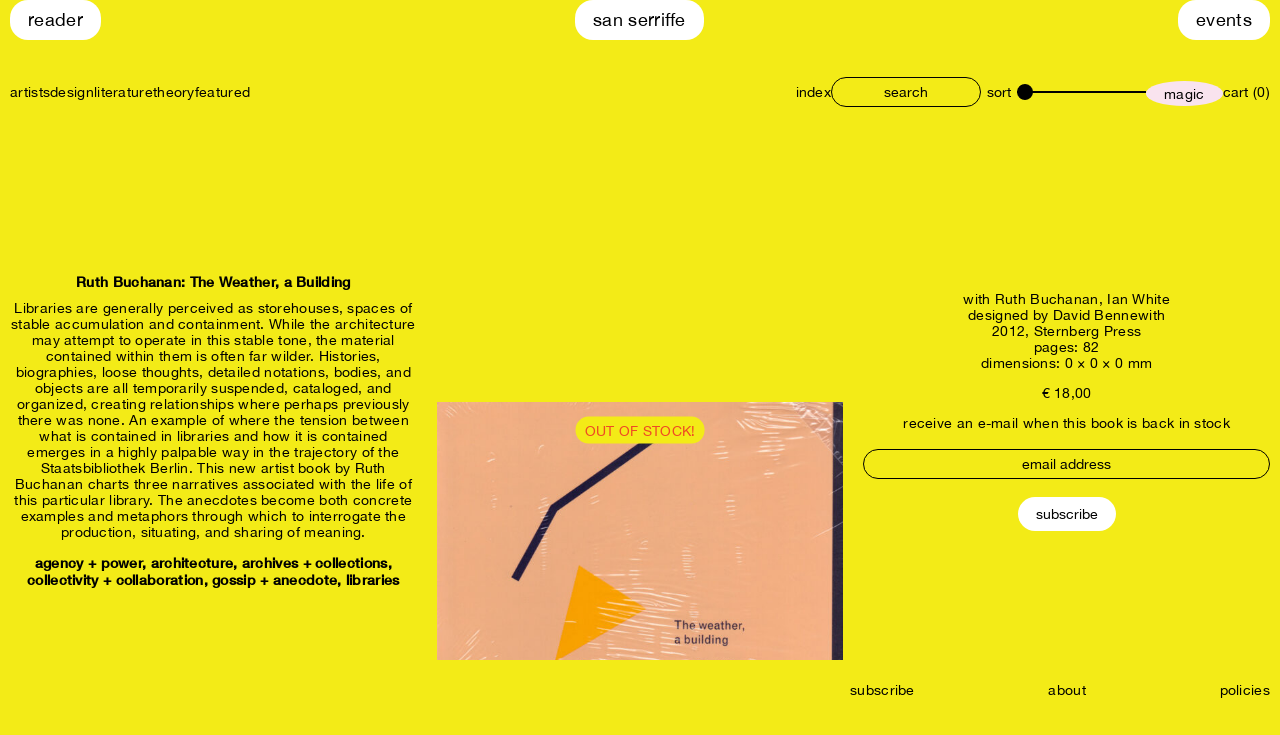

--- FILE ---
content_type: text/css
request_url: https://san-serriffe.com/wp-content/themes/san-serriffe-theme/dist/styles/main_7a02568c.css
body_size: 10884
content:
.tns-outer{padding:0 !important}.tns-outer [hidden]{display:none !important}.tns-outer [aria-controls],.tns-outer [data-action]{cursor:pointer}.tns-slider{-webkit-transition:all 0s;-moz-transition:all 0s;transition:all 0s}.tns-slider>.tns-item{-webkit-box-sizing:border-box;-moz-box-sizing:border-box;box-sizing:border-box}.tns-horizontal.tns-subpixel{white-space:nowrap}.tns-horizontal.tns-subpixel>.tns-item{display:inline-block;vertical-align:top;white-space:normal}.tns-horizontal.tns-no-subpixel:after{content:'';display:table;clear:both}.tns-horizontal.tns-no-subpixel>.tns-item{float:left}.tns-horizontal.tns-carousel.tns-no-subpixel>.tns-item{margin-right:-100%}.tns-no-calc{position:relative;left:0}.tns-gallery{position:relative;left:0;min-height:1px}.tns-gallery>.tns-item{position:absolute;left:-100%;-webkit-transition:transform 0s, opacity 0s;-moz-transition:transform 0s, opacity 0s;transition:transform 0s, opacity 0s}.tns-gallery>.tns-slide-active{position:relative;left:auto !important}.tns-gallery>.tns-moving{-webkit-transition:all 0.25s;-moz-transition:all 0.25s;transition:all 0.25s}.tns-autowidth{display:inline-block}.tns-lazy-img{-webkit-transition:opacity 0.6s;-moz-transition:opacity 0.6s;transition:opacity 0.6s;opacity:0.6}.tns-lazy-img.tns-complete{opacity:1}.tns-ah{-webkit-transition:height 0s;-moz-transition:height 0s;transition:height 0s}.tns-ovh{overflow:hidden}.tns-visually-hidden{position:absolute;left:-10000em}.tns-transparent{opacity:0;visibility:hidden}.tns-fadeIn{opacity:1;filter:alpha(opacity=100);z-index:0}.tns-normal,.tns-fadeOut{opacity:0;filter:alpha(opacity=0);z-index:-1}.tns-vpfix{white-space:nowrap}.tns-vpfix>div,.tns-vpfix>li{display:inline-block}.tns-t-subp2{margin:0 auto;width:310px;position:relative;height:10px;overflow:hidden}.tns-t-ct{width:2333.3333333%;width:-webkit-calc(100% * 70 / 3);width:-moz-calc(100% * 70 / 3);width:calc(100% * 70 / 3);position:absolute;right:0}.tns-t-ct:after{content:'';display:table;clear:both}.tns-t-ct>div{width:1.4285714%;width:-webkit-calc(100% / 70);width:-moz-calc(100% / 70);width:calc(100% / 70);height:10px;float:left}

:root{--color-yellow:#f3eb17;--color-black:#000;--color-white:#fff;--color-pink:#f9e3ee;--color-green:#49fb3d;--color-red:#ef4a24;--color-gray:#e5e5e5;--body-font-family:"Helvetica Neue","Helvetica",sans-serif;--font-size-headline:28px;--font-size-h1:18px;--font-size-h2:14px;--font-size-h3:14px;--font-size-h4:16px;--font-size-h5:16px;--font-size-h6:14px;--header-height:7rem;--footer-height:60px;--bold:bold;--gutter:10px;--big-gutter:100px;--content-spacing:30px;--content-min-height:calc(100vh - var(--header-height) - var(--footer-height));--book-percent:135%}@media (min-width:1500px){:root{--gutter:1rem;--font-size-h1:20px;--font-size-h2:16px;--font-size-h3:16px;--font-size-h4:16px;--font-size-h5:16px;--font-size-h6:14px}}*,:after,:before,html{-webkit-box-sizing:border-box;box-sizing:border-box}body,html{-webkit-font-smoothing:antialiased;text-rendering:optimizeLegibility}body,ul{margin:0;padding:0}h1,h2,h3,h4,h5,h6{font-weight:400;margin-bottom:0;margin-top:0}ul{list-style-type:none}button,input,select,textarea{font-family:inherit}button,input{line-height:normal}img{-ms-interpolation-mode:bicubic;display:inline-block;height:auto;max-width:100%;vertical-align:middle}input{margin:0;padding:0}input,select{-webkit-appearance:none;-moz-appearance:none;appearance:none}button{background-color:transparent;border:none;cursor:pointer;font-size:var(--font-size-h2);margin:0;padding:0}html{font-family:var(--body-font-family);scroll-behavior:smooth}@media (min-width:1000px){html{font-size:18px}}body{background-color:var(--color-yellow);font-size:var(--font-size-h2);letter-spacing:.3px;padding-bottom:var(--footer-height);padding-top:var(--header-height)}main{-webkit-box-orient:vertical;-webkit-box-direction:normal;-webkit-box-align:stretch;-ms-flex-align:stretch;align-items:stretch;display:-webkit-box;display:-ms-flexbox;display:flex;-ms-flex-direction:column;flex-direction:column;min-height:var(--content-min-height);padding-top:var(--content-spacing)}.content-wrapper{padding-left:var(--gutter);padding-right:var(--gutter)}@media (min-width:640px){.content-wrapper{padding-left:var(--big-gutter);padding-right:var(--big-gutter)}}a{color:var(--color-black);text-decoration:none}.visually-hidden{clip:rect(0 0 0 0);border:0;height:1px;margin:-1px;overflow:hidden;padding:0;position:absolute;width:1px}.addComma:not(:last-child):after{content:","}.cwginstock-panel-body input,.footer__widget input,.globalinput input,.woocommerce-billing-fields input,.woocommerce-checkout-payment input,.woocommerce-shipping-fields input{background-color:transparent;border:1px solid #000;border-radius:20px;font-family:var(--body-font-family);font-size:var(--font-size-h3);height:30px;padding:10px 15px;width:100%}.cwginstock-panel-body input::-webkit-input-placeholder,.footer__widget input::-webkit-input-placeholder,.globalinput input::-webkit-input-placeholder,.woocommerce-billing-fields input::-webkit-input-placeholder,.woocommerce-checkout-payment input::-webkit-input-placeholder,.woocommerce-shipping-fields input::-webkit-input-placeholder{color:#000}.cwginstock-panel-body input::-moz-placeholder,.footer__widget input::-moz-placeholder,.globalinput input::-moz-placeholder,.woocommerce-billing-fields input::-moz-placeholder,.woocommerce-checkout-payment input::-moz-placeholder,.woocommerce-shipping-fields input::-moz-placeholder{color:#000}.cwginstock-panel-body input:-ms-input-placeholder,.footer__widget input:-ms-input-placeholder,.globalinput input:-ms-input-placeholder,.woocommerce-billing-fields input:-ms-input-placeholder,.woocommerce-checkout-payment input:-ms-input-placeholder,.woocommerce-shipping-fields input:-ms-input-placeholder{color:#000}.cwginstock-panel-body input::-ms-input-placeholder,.footer__widget input::-ms-input-placeholder,.globalinput input::-ms-input-placeholder,.woocommerce-billing-fields input::-ms-input-placeholder,.woocommerce-checkout-payment input::-ms-input-placeholder,.woocommerce-shipping-fields input::-ms-input-placeholder{color:#000}.cwginstock-panel-body input::placeholder,.footer__widget input::placeholder,.globalinput input::placeholder,.woocommerce-billing-fields input::placeholder,.woocommerce-checkout-payment input::placeholder,.woocommerce-shipping-fields input::placeholder{color:#000}.container{width:100%}input[type=range]{-webkit-appearance:none;-moz-appearance:none;appearance:none;background-color:transparent;border:none;padding:0;width:auto}input[type=range]::-webkit-slider-runnable-track{background:#000;border:none;height:2px;width:auto}input[type=range]::-webkit-slider-thumb{-webkit-appearance:none;background:#000;border:none;border-radius:50%;height:16px;margin-top:-7px;width:16px}input[type=range]::-moz-range-track{background:#000;border:none;border-radius:3px;height:5px;width:auto}input[type=range]::-moz-range-thumb{background:#000;border:none;border-radius:50%;height:16px;width:16px}input[type=range]:-moz-focusring{outline:1px solid #000;outline-offset:-1px}input[type=range]:focus{outline:none}input[type=range]:focus::-moz-range-track{background:#000}input[type=range]:focus::-webkit-slider-runnable-track{background:#000}input[type=checkbox]{-webkit-box-flex:25px;display:inline-block;-ms-flex:25px 0 0px;flex:25px 0 0;height:25px;padding:0;width:25px}input[type=checkbox]:checked{background-color:#000}.division{-webkit-margin-start:0;background:#000;border:0;height:1px;margin-inline-start:0;margin:20px 0;width:20px}fieldset{border:0;margin:0;padding:0}.loader{opacity:1;-webkit-transition:all .3s;-o-transition:all .3s;transition:all .3s}.loader.hidden{opacity:0}button{color:#000}button.active{font-weight:700}#my_custom_checkout_field .input-checkbox label{-webkit-box-align:center;-ms-flex-align:center;-webkit-box-orient:horizontal;-webkit-box-direction:normal;align-items:center;display:-webkit-box;display:-ms-flexbox;display:flex;-ms-flex-direction:row;flex-direction:row}#my_custom_checkout_field .input-checkbox label input{margin-right:10px}small.tax_label{display:block}.page-template-template-checkout .header__bottom-navigation .header__range-finder-wrapper,.page-template-template-checkout .header__bottom-navigation .product-filter,.product-template-default .header__bottom-navigation .header__range-finder-wrapper,.product-template-default .header__bottom-navigation .product-filter{display:none}.wc-stripe-elements-field{background-color:transparent;border:1px solid #000;border-radius:20px;font-family:var(--body-font-family);font-size:var(--font-size-h3);height:30px;padding:7px 15px;width:100%}.wc-credit-card-form{border:none!important;margin:0!important;padding:0!important}#wc-stripe-new-payment-method{height:25px!important;width:25px!important}.woocommerce-shipping-totals{border-bottom:1px solid #000;display:block;padding-bottom:var(--content-spacing);padding-top:var(--content-spacing)}.woocommerce-shipping-methods{padding-bottom:10px;padding-top:10px}.woocommerce-shipping-methods li{-webkit-box-align:center;-ms-flex-align:center;align-items:center;padding-bottom:5px;padding-top:5px;width:100%}.woocommerce-shipping-methods li,.woocommerce-shipping-methods li label{display:-webkit-box;display:-ms-flexbox;display:flex}.woocommerce-shipping-methods li label .amount{padding-left:1rem}.shipping_method{border:1px solid #000;border-radius:50%;height:25px;margin-left:0!important;margin-right:10px;padding:0!important;width:25px}.shipping_method:checked{background-color:#000}@media (min-width:1000px){.woocommerce-order{width:50%}}.woocommerce-order-overview{text-transform:lowercase}.woocommerce-order-overview li{-webkit-box-pack:justify;-ms-flex-pack:justify;border-bottom:1px solid #000;display:-webkit-box;display:-ms-flexbox;display:flex;justify-content:space-between;padding-bottom:var(--gutter);padding-top:var(--gutter);width:100%}.woocommerce-order-overview strong{text-transform:none}.woocommerce-table--order-details{text-transform:lowercase}.woocommerce-order-details{margin-top:calc(var(--gutter)*4)}.woocommerce-order-details .woocommerce-order-details__title{border-bottom:1px solid #000;margin-bottom:var(--gutter);padding-bottom:var(--gutter)}.woocommerce-order-details .product-quantity{margin-left:.5rem}.woocommerce-order-details .shipped_via{display:none}.woocommerce-order-details table{-webkit-box-orient:vertical;-webkit-box-direction:normal;display:-webkit-box;display:-ms-flexbox;display:flex;-ms-flex-direction:column;flex-direction:column}.woocommerce-order-details table thead{display:none}.woocommerce-order-details table tbody{-webkit-box-orient:vertical;-webkit-box-direction:normal;display:-webkit-box;display:-ms-flexbox;display:flex;-ms-flex-direction:column;flex-direction:column}.woocommerce-order-details table tbody tr{-webkit-box-flex:1;-ms-flex-positive:1;border-bottom:1px solid #000;flex-grow:1;margin-bottom:var(--gutter);padding-bottom:var(--gutter)}.woocommerce-order-details table tbody tr,.woocommerce-order-details table tbody tr td{display:-webkit-box;display:-ms-flexbox;display:flex}.woocommerce-order-details table tbody tr td.product-name{-webkit-box-flex:1;-ms-flex-positive:1;flex-grow:1}.woocommerce-order-details table tfoot{-webkit-box-orient:vertical;-webkit-box-direction:normal;border-bottom:1px solid #000;-ms-flex-direction:column;flex-direction:column;margin-bottom:calc(var(--gutter)*2);margin-top:calc(var(--gutter)*2);padding-bottom:calc(var(--gutter)*2)}.woocommerce-order-details table tfoot,.woocommerce-order-details table tfoot tr{display:-webkit-box;display:-ms-flexbox;display:flex}.woocommerce-order-details table tfoot tr th{-webkit-box-flex:1;-ms-flex-positive:1;flex-grow:1}.woocommerce-order-details table tfoot tr td{-webkit-box-orient:vertical;-webkit-box-direction:normal;display:-webkit-box;display:-ms-flexbox;display:flex;-ms-flex-direction:column;flex-direction:column;text-align:right}.woocommerce-order-details table tfoot tr:last-child{border-top:1px solid #000;margin-top:var(--gutter);padding-top:var(--gutter)}.checkout-wrapper__content .woocommerce-column__title{margin-bottom:.5rem}.checkout-wrapper__content .woocommerce-customer-details address{font-style:normal!important;font-weight:700}.checkout-wrapper__content .tax_label{padding-left:7px}h1{font-size:var(--font-size-h1)}h2{font-size:var(--font-size-h2)}h3{font-size:var(--font-size-h3)}h4{font-size:var(--font-size-h4)}h5{font-size:var(--font-size-h5)}h6{font-size:var(--font-size-h6)}main h1{font-size:var(--font-size-h2)}@font-face{font-display:swap;font-family:Helvetica Neue;font-style:normal;font-weight:100;src:url(/wp-content/themes/san-serriffe-theme/dist/fonts/HelveticaNeue-Thin_8eae1ca4.woff2) format("woff2"),url(/wp-content/themes/san-serriffe-theme/dist/fonts/HelveticaNeue-Thin_88367d98.woff) format("woff")}@font-face{font-display:swap;font-family:Helvetica Neue;font-style:normal;font-weight:400;src:url(/wp-content/themes/san-serriffe-theme/dist/fonts/HelveticaNeue_4a0d6bcc.woff2) format("woff2"),url(/wp-content/themes/san-serriffe-theme/dist/fonts/HelveticaNeue_da9f1c43.woff) format("woff")}@font-face{font-display:swap;font-family:Helvetica Neue;font-style:italic;font-weight:100;src:url(/wp-content/themes/san-serriffe-theme/dist/fonts/HelveticaNeue-ThinItalic_d82cc8b5.woff2) format("woff2"),url(/wp-content/themes/san-serriffe-theme/dist/fonts/HelveticaNeue-ThinItalic_ee8d5abc.woff) format("woff")}@font-face{font-display:swap;font-family:Helvetica Neue;font-style:italic;font-weight:500;src:url(/wp-content/themes/san-serriffe-theme/dist/fonts/HelveticaNeue-MediumItalic_062a2ee1.woff2) format("woff2"),url(/wp-content/themes/san-serriffe-theme/dist/fonts/HelveticaNeue-MediumItalic_7fafa6e5.woff) format("woff")}@font-face{font-display:swap;font-family:Helvetica Neue;font-style:normal;font-weight:500;src:url(/wp-content/themes/san-serriffe-theme/dist/fonts/HelveticaNeue-Medium_6ddccf15.woff2) format("woff2"),url(/wp-content/themes/san-serriffe-theme/dist/fonts/HelveticaNeue-Medium_d13932db.woff) format("woff")}@font-face{font-display:swap;font-family:Helvetica Neue;font-style:italic;font-weight:400;src:url(/wp-content/themes/san-serriffe-theme/dist/fonts/HelveticaNeue-Italic_7f571761.woff2) format("woff2"),url(/wp-content/themes/san-serriffe-theme/dist/fonts/HelveticaNeue-Italic_db272d53.woff) format("woff")}.artists{padding-left:var(--gutter);padding-right:var(--gutter)}@media (min-width:640px){.artists{padding-left:var(--big-gutter);padding-right:var(--big-gutter)}}.burger-menu{-webkit-box-orient:vertical;-webkit-box-direction:normal;-webkit-box-pack:justify;-ms-flex-pack:justify;display:-webkit-box;display:-ms-flexbox;display:flex;-ms-flex-direction:column;flex-direction:column;height:16px;justify-content:space-between}@media (min-width:1000px){.burger-menu{display:none}}.burger-menu span{background-color:#000;display:block;height:1px;width:25px}.button-search{margin-left:20px}.button-search img{width:20px}.button,.site-navigation a{background-color:var(--color-white);border:none;border-radius:1rem;color:var(--color-black);display:inline-block;font-size:var(--font-size-h2);font-weight:400!important;padding:.3rem .5rem;text-align:center;text-transform:lowercase}.button.m-primary,.site-navigation a.m-primary{background-color:var(--color-red)}.button#place_order,.button.m-secondary,.product-content__woo-content button.button,.site-navigation a#place_order,.site-navigation a.m-secondary{background-color:var(--color-green)}.button.m-big,.site-navigation a.m-big{width:12rem}.button.m-small,.product-content__woo-content button.button,.site-navigation a.m-small{font-size:var(--font-size-h2);text-transform:uppercase;width:auto}@media (min-width:640px){.button,.site-navigation a{padding:.5rem 1rem}}.cart-form-meta{width:100%}@media (min-width:1000px){.cart-form-meta{-webkit-box-flex:0;-ms-flex:0 0 50%;flex:0 0 50%;max-width:50%}}.cart-form-meta button,.cart-form-meta input{margin-bottom:20px}.cart-form-meta .shipping{display:none}.cart-form-meta.m-small,.product-content__woo-content button.cart-form-meta{-webkit-box-flex:0;border-top:1px solid #000;-ms-flex:0 0 100%;flex:0 0 100%;max-width:100%;padding:var(--gutter)}.cart-form-meta .totals{margin-bottom:20px}.cart-form-meta .totals>div{-webkit-box-pack:justify;-ms-flex-pack:justify;display:-webkit-box;display:-ms-flexbox;display:flex;justify-content:space-between;width:100%}.cart-form-meta tbody,.cart-form-meta thead{display:none!important}.cart-form-meta tfoot{display:block;text-align:left;width:100%}.cart-form-meta tfoot tr{display:-webkit-box;display:-ms-flexbox;display:flex;width:100%}.cart-form-meta tfoot tr td,.cart-form-meta tfoot tr th{width:50%}caption,table,tbody,td,tfoot,th,thead,tr{all:unset}@media (max-width:639px){.cart-form{font-size:12px}}.cart-form__table{-webkit-box-orient:vertical;-webkit-box-direction:normal;display:-webkit-box;display:-ms-flexbox;display:flex;-ms-flex-direction:column;flex-direction:column;margin-bottom:2rem;overflow:hidden;width:100%}.cart-form__table.m-small,.product-content__woo-content button.cart-form__table{padding-left:var(--gutter);padding-right:var(--gutter)}.cart-form__table-title{border-bottom:1px solid #000;margin-bottom:2rem;padding-bottom:.5rem}.cart-form__table-content tr,.cart-form__table-title tr{grid-gap:calc(var(--gutter)*2);display:grid;grid-template-columns:1fr 3fr 1fr 1fr 1fr;width:100%}.checkout-wrapper .cart-form__table-content tr,.checkout-wrapper .cart-form__table-title tr{grid-template-columns:1fr 3fr 1fr}.cart-form__table-content td:first-child,.cart-form__table-content th:first-child,.cart-form__table-title td:first-child,.cart-form__table-title th:first-child{width:50px}@media (min-width:640px){.cart-form__table-content td:first-child,.cart-form__table-content th:first-child,.cart-form__table-title td:first-child,.cart-form__table-title th:first-child{width:150px}.checkout-wrapper .cart-form__table-content td:first-child,.checkout-wrapper .cart-form__table-content th:first-child,.checkout-wrapper .cart-form__table-title td:first-child,.checkout-wrapper .cart-form__table-title th:first-child{width:100px}}.cart-form__table-content td:nth-child(3),.cart-form__table-content td:nth-child(4),.cart-form__table-content td:nth-child(5),.cart-form__table-content th:nth-child(3),.cart-form__table-content th:nth-child(4),.cart-form__table-content th:nth-child(5),.cart-form__table-title td:nth-child(3),.cart-form__table-title td:nth-child(4),.cart-form__table-title td:nth-child(5),.cart-form__table-title th:nth-child(3),.cart-form__table-title th:nth-child(4),.cart-form__table-title th:nth-child(5){-webkit-box-pack:end;-ms-flex-pack:end;display:-webkit-box;display:-ms-flexbox;display:flex;justify-content:flex-end;text-align:right}.cart-form__item{margin-bottom:2rem}.cart-form__item-image-wrapper,.cart-form__item>*{-webkit-box-align:center;-ms-flex-align:center;align-items:center;display:-webkit-box;display:-ms-flexbox;display:flex}.cart-form__item-image{width:50px}@media (min-width:1000px){.cart-form__item-image{width:130px}}.cart-form__item-price{-webkit-box-orient:vertical;-webkit-box-direction:normal;-webkit-box-align:end!important;-ms-flex-align:end!important;-webkit-box-pack:center!important;-ms-flex-pack:center!important;align-items:flex-end!important;display:-webkit-box;display:-ms-flexbox;display:flex;-ms-flex-direction:column;flex-direction:column;justify-content:center!important;padding-left:var(--gutter)}.cart-form__item-quantity{text-align:right}.cart-form__item-quantity label{display:none}.cart-form__item-quantity input{border:none;padding-right:0}@media (max-width:639px){.cart-form__item-remove{-webkit-box-pack:center!important;-ms-flex-pack:center!important;justify-content:center!important}}.cart-form__actions{text-align:right}.checkout-wrapper .cart-form__item-quantity,.checkout-wrapper .cart-form__item-remove{display:none!important}.cart-recommendations{width:100%}.cart-wrapper{display:-webkit-box;display:-ms-flexbox;display:flex;-ms-flex-wrap:wrap;flex-wrap:wrap;max-width:100%;padding-left:var(--gutter);padding-right:var(--gutter)}@media (max-width:999px){.cart-wrapper{-webkit-box-orient:vertical;-webkit-box-direction:normal;-ms-flex-direction:column;flex-direction:column}}@media (min-width:1200px){.cart-wrapper{padding-left:var(--big-gutter);padding-right:var(--big-gutter)}}.cart-wrapper h1{font-size:var(--font-size-h2);margin-bottom:20px;text-align:center}@media (min-width:1000px){.cart-wrapper__content{-webkit-box-flex:0;-ms-flex:0 0 66.6666666667%;flex:0 0 66.6666666667%;max-width:66.6666666667%}}.cart-wrapper__checkout{-webkit-box-flex:1;-ms-flex-positive:1;flex-grow:1;text-align:center}.cart-wrapper__checkout,.cart-wrapper__checkout-content{-webkit-box-orient:vertical;-webkit-box-direction:normal;-webkit-box-align:center;-ms-flex-align:center;-webkit-box-pack:center;-ms-flex-pack:center;align-items:center;display:-webkit-box;display:-ms-flexbox;display:flex;-ms-flex-direction:column;flex-direction:column;justify-content:center}.cart-wrapper__checkout-content{margin:0 auto}@media (min-width:1000px){.cart-wrapper__checkout-content{-webkit-box-flex:0;-ms-flex:0 0 66.6666666667%;flex:0 0 66.6666666667%;max-width:66.6666666667%}}.cart-wrapper__checkout-content input{margin-bottom:20px}.cart-wrapper__checkout-content .button,.cart-wrapper__checkout-content .site-navigation a,.site-navigation .cart-wrapper__checkout-content a{margin-top:10px}.cart-wrapper__checkout-account p{margin-bottom:0;margin-top:0}.cart-wrapper__checkout-account .lost_password{margin-bottom:40px}.cart-wrapper__checkout-account .woocommerce-form-login__rememberme,.cart-wrapper__checkout-account .woocommerce-notices-wrapper,.cart-wrapper__checkout-account h2{display:none}#coupon_code{display:block;width:300px}.category-name{text-transform:uppercase}@media (max-width:639px){.category-navigation{display:none}}.category-navigation ul{display:-webkit-box;display:-ms-flexbox;display:flex}@media (max-width:999px){.category-navigation ul{-webkit-box-pack:center;-ms-flex-pack:center;background-color:var(--color-yellow);display:none;justify-content:center;left:0;padding-bottom:var(--gutter);position:absolute;top:100%}}.category-navigation ul li{position:relative}.category-navigation ul li.active>a{font-weight:var(--bold)}.checkout-wrapper{padding-left:var(--gutter);padding-right:var(--gutter)}@media (min-width:1000px){.checkout-wrapper{padding-left:var(--big-gutter);padding-right:var(--big-gutter)}}.checkout-wrapper h1,.checkout-wrapper h2,.checkout-wrapper h3,.checkout-wrapper h4,.checkout-wrapper h5,.checkout-wrapper label{text-transform:lowercase}.checkout-wrapper #order_review .product-name h3{text-transform:none}.checkout-wrapper p.create-account{display:none}.checkout-wrapper .cart-form__table-title{display:none!important}.checkout-wrapper__order{-webkit-box-flex:0;-ms-flex:0 0 33.3333333333%;flex:0 0 33.3333333333%;max-width:33.3333333333%}@media (max-width:999px){.checkout-wrapper__order{display:none}}.checkout-wrapper__order .cart-form__actions{display:none!important}.checkout-wrapper__order .cart-form{border-bottom:1px solid #000;margin-bottom:var(--content-spacing)}.checkout-wrapper__title{margin-bottom:var(--content-spacing);text-align:center}.checkout-wrapper__title.start{grid-column-start:1}@media (max-width:999px){.checkout-wrapper__title.order{grid-row-start:3}}.checkout-wrapper__title.border{border-bottom:1px solid #000;padding-bottom:56px}@media (min-width:1000px){.checkout-wrapper__title.border{padding-bottom:58px}}.checkout-wrapper #order_review_heading,.checkout-wrapper .checkout_coupon,.checkout-wrapper .woocommerce-additional-fields,.checkout-wrapper .woocommerce-form-coupon-toggle{display:none}form.woocommerce-checkout{grid-gap:var(--big-gutter);display:grid;grid-template-columns:1fr;row-gap:5px}@media (min-width:1000px){form.woocommerce-checkout{grid-template-columns:2fr 1fr}}.woocommerce-billing-fields h3,.woocommerce-shipping-fields h3{border-bottom:1px solid #000;margin-bottom:var(--content-spacing);padding-bottom:10px}.woocommerce-billing-fields span.optional,.woocommerce-shipping-fields span.optional{display:none}.woocommerce-billing-fields__field-wrapper,.woocommerce-shipping-fields__field-wrapper{display:-webkit-box;display:-ms-flexbox;display:flex;-ms-flex-wrap:wrap;flex-wrap:wrap}.woocommerce-billing-fields__field-wrapper p,.woocommerce-shipping-fields__field-wrapper p{-webkit-box-flex:0;-ms-flex:0 0 25%;flex:0 0 25%;margin-bottom:0;margin-right:5%;margin-top:0;max-width:25%;padding-bottom:15px;padding-top:0}@media (max-width:639px){.woocommerce-billing-fields__field-wrapper p,.woocommerce-shipping-fields__field-wrapper p{-webkit-box-flex:0;-ms-flex:0 0 50%;flex:0 0 50%;margin-right:0;max-width:50%}.woocommerce-billing-fields__field-wrapper p:nth-child(odd),.woocommerce-shipping-fields__field-wrapper p:nth-child(odd){padding-right:var(--gutter)}}.woocommerce-billing-fields__field-wrapper label,.woocommerce-shipping-fields__field-wrapper label{display:inline-block;margin-bottom:8px}.woocommerce-billing-fields__field-wrapper label abbr,.woocommerce-shipping-fields__field-wrapper label abbr{display:none}.woocommerce-form__label-for-checkbox{-webkit-box-align:center;-ms-flex-align:center;align-items:center;display:-webkit-box;display:-ms-flexbox;display:flex}.woocommerce-form__label-for-checkbox span{padding-left:10px}.input-text::-webkit-input-placeholder{color:#000}.input-text::-moz-placeholder{color:#000}.input-text:-ms-input-placeholder{color:#000}.input-text::-ms-input-placeholder{color:#000}.input-text::placeholder{color:#000}.select2-selection{background-color:transparent!important;border:1px solid #000!important;border-radius:30px!important;height:30px!important}.select2-dropdown,.select2-selection span{color:#000!important}.select2-dropdown{background-color:var(--color-yellow)!important;border:1px solid #000!important}[data-selected=true]{background-color:var(--color-green)!important}.select2-results__option--highlighted{background-color:#fff!important;color:#000!important}.select2-search__field{border:1px solid #000!important}a.about_paypal{margin-left:10px!important}.about_paypal{display:none!important}li.wc_payment_method{-webkit-box-align:center;-ms-flex-align:center;align-items:center;display:-webkit-box;display:-ms-flexbox;display:flex}li.wc_payment_method label{margin-right:30px}li.wc_payment_method img{display:none!important;height:30px!important;width:auto!important}li.wc_payment_method .stripe-visa-icon,li.wc_payment_method img{margin-left:0!important;margin-right:10px!important}.woocommerce-checkout-review-order-table{border-top:1px solid #000;display:block;margin-top:30px;padding-top:calc(var(--gutter)*2)}.woocommerce-checkout-review-order-table thead{display:none}.woocommerce-checkout-review-order-table tbody,.woocommerce-checkout-review-order-table tfoot{border-bottom:1px solid #000;display:block;margin-bottom:calc(var(--gutter)*2)}.woocommerce-checkout-review-order-table tfoot .order-total{-webkit-box-align:center;-ms-flex-align:center;align-items:center;display:-webkit-box;display:-ms-flexbox;display:flex;padding-bottom:calc(var(--gutter)*2);padding-top:calc(var(--gutter)*2)}.woocommerce-checkout-review-order-table tfoot .order-total strong{font-weight:400}.woocommerce-checkout-review-order-table tfoot .order-total td{-webkit-box-orient:vertical;-webkit-box-direction:normal;display:-webkit-box;display:-ms-flexbox;display:flex;-ms-flex-direction:column;flex-direction:column;text-align:right}.woocommerce-checkout-review-order-table tfoot th{-webkit-box-flex:1;-ms-flex-positive:1;flex-grow:1}.woocommerce-checkout-review-order-table .cart-subtotal{border-bottom:1px solid #000;display:-webkit-box;display:-ms-flexbox;display:flex;padding-bottom:calc(var(--gutter)*2);width:100%}.woocommerce-checkout-review-order-table .cart-subtotal th{-webkit-box-align:center;-ms-flex-align:center;-webkit-box-flex:1;-ms-flex-positive:1;align-items:center;display:-webkit-box;display:-ms-flexbox;display:flex;flex-grow:1}.woocommerce-checkout-review-order-table .cart-subtotal td{-webkit-box-orient:vertical;-webkit-box-direction:normal;display:-webkit-box;display:-ms-flexbox;display:flex;-ms-flex-direction:column;flex-direction:column;text-align:right}.woocommerce-checkout-review-order-table .cart_item{grid-gap:calc(var(--gutter)*2);display:grid;grid-template-columns:4fr 1fr;margin-bottom:calc(var(--gutter)*2)}.woocommerce-checkout-review-order-table .cart_item .product-name{display:-webkit-box;display:-ms-flexbox;display:flex}.woocommerce-checkout-review-order-table .cart_item .product-name .item-wrapper{-webkit-box-flex:0;-ms-flex:0 0 25%;flex:0 0 25%;max-width:25%;position:relative}.woocommerce-checkout-review-order-table .cart_item .product-name h3{-webkit-box-flex:0;-webkit-box-align:center;-ms-flex-align:center;align-items:center;display:-webkit-box;display:-ms-flexbox;display:flex;-ms-flex:0 0 75%;flex:0 0 75%;max-width:75%;padding-left:calc(var(--gutter)*2)}.woocommerce-checkout-review-order-table .cart_item .product-total{-webkit-box-orient:vertical;-webkit-box-direction:normal;-webkit-box-pack:center;-ms-flex-pack:center;display:-webkit-box;display:-ms-flexbox;display:flex;-ms-flex-direction:column;flex-direction:column;justify-content:center}.woocommerce-checkout-review-order-table .cart_item .product-quantity{display:none!important}.tax_label,.woocommerce-Price-amount{text-align:right}.place-order{border-top:1px solid var(--color-black);margin-top:calc(var(--gutter)*2);padding-top:calc(var(--gutter)*2)}.place-order abbr{display:none}.content-page{display:-webkit-box;display:-ms-flexbox;display:flex;padding-left:calc(var(--big-gutter)/2);padding-right:calc(var(--big-gutter)/2)}@media (max-width:999px){.content-page{-webkit-box-orient:vertical;-webkit-box-direction:normal;-ms-flex-direction:column;flex-direction:column}}.content-page__no-content{text-align:center;width:100%}.content-page__block{-webkit-box-flex:1;-ms-flex-positive:1;-webkit-box-orient:vertical;-webkit-box-direction:normal;display:-webkit-box;display:-ms-flexbox;display:flex;-ms-flex-direction:column;flex-direction:column;flex-grow:1;padding-left:var(--gutter);padding-right:var(--gutter);text-align:center}@media (min-width:1000px){.content-page__block{-webkit-box-flex:0;-ms-flex:0 0 33.3333333333%;flex:0 0 33.3333333333%;max-width:33.3333333333%}}.content-single-event{-webkit-box-orient:vertical;-webkit-box-direction:normal;display:-webkit-box;display:-ms-flexbox;display:flex;-ms-flex-direction:column;flex-direction:column}@media (min-width:1000px){.content-single-event{-webkit-box-orient:horizontal;-webkit-box-direction:normal;-ms-flex-direction:row;flex-direction:row}}.content-single-event__content{padding-left:var(--gutter);padding-right:var(--gutter)}@media (min-width:1000px){.content-single-event__content{-webkit-box-flex:0;-ms-flex:0 0 66.6666666667%;flex:0 0 66.6666666667%;max-width:66.6666666667%;padding-left:var(--big-gutter);padding-right:var(--big-gutter)}}.content-single-event__events{padding-left:var(--gutter);padding-right:var(--gutter)}@media (min-width:1000px){.content-single-event__events{-webkit-box-flex:0;-ms-flex:0 0 33.3333333333%;flex:0 0 33.3333333333%;max-width:33.3333333333%}}.content-single-event__related-items{-webkit-box-pack:center;-ms-flex-pack:center;display:-webkit-box;display:-ms-flexbox;display:flex;-ms-flex-wrap:wrap;flex-wrap:wrap;justify-content:center;padding-top:var(--content-spacing)}.event-content,.event-header{text-align:center}.event-header figure{margin:calc(var(--gutter)*2) 0}.event-header__title{font-size:var(--font-size-h2);font-weight:var(--bold)}.event-list{margin-bottom:2rem}.event-list__item{display:-webkit-box;display:-ms-flexbox;display:flex}.event-list__item.active h3,.event-list__item.active span{font-weight:700}.event-list__item:hover{text-decoration:underline}.event-list__item span{-webkit-box-flex:0;-ms-flex:0 0 20%;flex:0 0 20%;max-width:20%}.event-list__title{margin-bottom:1rem}.event-list__title.rainbow span{-webkit-background-clip:text;-moz-background-clip:text;background-clip:text;background-image:-webkit-gradient(linear,left top,right top,from(#000),color-stop(red),color-stop(#0f0),color-stop(#00f),color-stop(#ff4811),color-stop(#0f0),to(red));background-image:-webkit-linear-gradient(left,#000,red,#0f0,#00f,#ff4811,#0f0,red);background-image:-o-linear-gradient(left,#000,red,#0f0,#00f,#ff4811,#0f0,red);background-image:linear-gradient(90deg,#000,red,#0f0,#00f,#ff4811,#0f0,red);color:transparent}.footer{-webkit-box-pack:end;-ms-flex-pack:end;background-color:var(--color-yellow);bottom:0;display:-webkit-box;display:-ms-flexbox;display:flex;height:var(--footer-height);justify-content:flex-end;left:0;padding-left:var(--gutter);padding-right:var(--gutter);position:fixed;width:100%;z-index:99}@media (max-width:639px){.footer{display:none}}.footer a,.footer button{text-transform:lowercase}.footer__inner-wrapper{-webkit-box-pack:justify;-ms-flex-pack:justify;-webkit-box-orient:horizontal;-webkit-box-direction:normal;display:-webkit-box;display:-ms-flexbox;display:flex;-ms-flex-direction:row;flex-direction:row;justify-content:space-between;width:100%}@media (min-width:1000px){.footer__inner-wrapper{-webkit-box-flex:0;-ms-flex:0 0 33.3333333333%;flex:0 0 33.3333333333%;max-width:33.3333333333%}}.footer__inner-wrapper>*{-webkit-box-align:center;-ms-flex-align:center;align-items:center;display:-webkit-box;display:-ms-flexbox;display:flex;list-style:none}.footer__newsletter_button{padding-right:2rem}.footer__widget-link{cursor:pointer;position:relative}.footer__widget{background-color:var(--color-gray);border-radius:20px;bottom:var(--gutter);display:none;padding:30px;position:fixed;z-index:99}@media (min-width:1000px){.footer__widget{bottom:var(--footer-height);right:var(--content-spacing);width:400px}}.footer__widget form{text-align:center}.footer__widget .button,.footer__widget .site-navigation a,.site-navigation .footer__widget a{border:none;height:auto;margin-top:15px;padding:.5rem 1rem;width:auto}.footer__widget-input{color:#000;margin-top:20px;text-align:center}.footer__nav{-webkit-box-orient:horizontal;-webkit-box-direction:normal;display:-webkit-box;display:-ms-flexbox;display:flex;-ms-flex-direction:row;flex-direction:row;margin:0;padding:0}.footer__nav li{list-style:none}.footer__nav li a{padding-left:2rem;padding-right:2rem;position:relative}.image-caption{font-size:var(--font-size-h6);margin-top:.5rem}.image-gallery-container{position:relative}.image-gallery{text-align:center}@media (min-width:1000px){.image-gallery .ratio-box{-webkit-box-pack:center;-ms-flex-pack:center;-webkit-box-align:center;-ms-flex-align:center;align-items:center;display:-webkit-box;display:-ms-flexbox;display:flex;height:60vh;justify-content:center;overflow:hidden;position:relative}.image-gallery .ratio-box img{height:100%;-o-object-fit:contain;object-fit:contain;-o-object-position:center bottom;object-position:center bottom;width:100%}}.image-gallery[data-image-count="2"]{grid-gap:1rem;display:grid}@media (min-width:1000px){.image-gallery[data-image-count="2"]{grid-template-columns:1fr 1fr}}.image-gallery__slider_next{opacity:0;position:absolute;-webkit-transform:translate(-100%,-50%);-o-transform:translate(-100%,-50%);transform:translate(-100%,-50%);width:15px;z-index:999}@media (max-width:639px){.image-gallery__slider_next{display:none}}.label{background-color:var(--color-yellow);border-radius:1rem;color:var(--color-red);display:inline-block;padding:.3rem .5rem;text-transform:uppercase}.lazyload,.lazyloading{opacity:0}.lazyloaded{opacity:1;-webkit-transition:opacity .3s;-o-transition:opacity .3s;transition:opacity .3s}.mobile-menu{background-color:var(--color-yellow);border-bottom:1px solid #000;display:none;left:0;max-height:calc(100vh - var(--header-height));overflow-y:scroll;padding:var(--gutter);position:fixed;top:var(--header-height);width:100%}.mobile-menu ul{-webkit-box-orient:vertical;-webkit-box-direction:normal;display:-webkit-box;display:-ms-flexbox;display:flex;-ms-flex-direction:column;flex-direction:column;gap:10px}.mobile-menu .button-close{bottom:var(--gutter);position:absolute;right:var(--gutter)}.mobile-menu__search-wrapper{margin-right:6rem}.mobile-menu input{width:80%}.mobile-toggle-container{-webkit-box-align:center;-ms-flex-align:center;align-items:center;display:-webkit-box;display:-ms-flexbox;display:flex}@media (min-width:1000px){.mobile-toggle-container{display:none}}.navigations-container{-webkit-box-pack:justify;-ms-flex-pack:justify;display:-webkit-box;display:-ms-flexbox;display:flex;justify-content:space-between;padding:0 var(--gutter);width:100%}.navigations-container.m-reader{position:relative}@media (min-width:1000px){.navigations-container.m-reader{-webkit-box-pack:center;-ms-flex-pack:center;justify-content:center}}.navigations-container__left-column{-webkit-box-align:center;-ms-flex-align:center;align-items:center;display:-webkit-box;display:-ms-flexbox;display:flex}@media (max-width:999px){.navigations-container__left-column{display:none}}.navigations-container__right-column{-webkit-box-align:center;-ms-flex-align:center;align-items:center;display:-webkit-box;display:-ms-flexbox;display:flex;gap:var(--gutter)}.m-reader .navigations-container__right-column{position:absolute;right:var(--gutter);top:0}@media (max-width:639px){.navigations-container__search-form{display:none}}.navigations-container__search-form input{text-align:center;width:150px}.navigations-container__search-form input::-webkit-input-placeholder{color:#000}.navigations-container__search-form input::-moz-placeholder{color:#000}.navigations-container__search-form input:-ms-input-placeholder{color:#000}.navigations-container__search-form input::-ms-input-placeholder{color:#000}.navigations-container__search-form input::placeholder{color:#000}.navigations-container__search-form input:focus::-webkit-input-placeholder{color:transparent}.navigations-container__search-form input:focus::-moz-placeholder{color:transparent}.navigations-container__search-form input:focus:-ms-input-placeholder{color:transparent}.navigations-container__search-form input:focus::-ms-input-placeholder{color:transparent}.navigations-container__search-form input:focus::placeholder{color:transparent}.navigations-container__range-finder{-webkit-box-align:center;-ms-flex-align:center;align-items:center;display:-webkit-box;display:-ms-flexbox;display:flex}.page-template-template-cart .navigations-container__range-finder{display:none}@media (max-width:999px){.navigations-container__range-finder{display:none}}.not-found{-webkit-box-orient:vertical;-webkit-box-direction:normal;-webkit-box-align:center;-ms-flex-align:center;align-items:center;display:-webkit-box;display:-ms-flexbox;display:flex;-ms-flex-direction:column;flex-direction:column;min-height:var(--content-min-height);padding-top:5rem;text-transform:lowercase}.page-header{text-align:center}.post-content h1,.post-content h2,.post-content h3{font-size:var(--font-size-h1);font-weight:300;margin-bottom:calc(var(--font-size-h1)/2);margin-top:3rem}.post-content ol,.post-content ul{margin:1rem}.post-content ul{list-style:disc}.post-content ol{list-style:decimal;padding-left:0}.post-content figure{margin:2rem 0}@media (min-width:1000px){.post-content h1,.post-content h2,.post-content h3,.post-content ol,.post-content p,.post-content ul{padding-left:25vw;padding-right:25vw}}.post-tags{-webkit-box-orient:vertical;-webkit-box-direction:normal;-ms-flex-line-pack:start;align-content:flex-start;display:-webkit-box;display:-ms-flexbox;display:flex;-ms-flex-direction:column;flex-direction:column;-ms-flex-wrap:wrap;flex-wrap:wrap;gap:0 2rem;height:calc(var(--content-min-height) - var(--content-spacing));overflow-x:auto}.post-tags a{width:200px}@media (min-width:1000px){.post-tags a{width:20rem}}.postcard{display:grid;grid-template-columns:1fr;margin:2rem 0}@media (min-width:1000px){.postcard{grid-template-columns:1fr 1fr}}.postcard figure{aspect-ratio:1.41/1;margin:0}.postcard figure img{height:100%;-o-object-fit:cover;object-fit:cover;width:100%}.primary-navigation{-webkit-box-align:center;-ms-flex-align:center;-webkit-box-pack:center;-ms-flex-pack:center;align-items:center;display:-webkit-box;display:-ms-flexbox;display:flex;justify-content:center;position:relative}@media (max-width:999px){.primary-navigation{display:none}}.primary-navigation ul{display:-webkit-box;display:-ms-flexbox;display:flex;gap:var(--gutter)}.primary-navigation ul li.current-menu-item{font-weight:700}.product-content{-webkit-box-orient:vertical;-webkit-box-direction:normal;display:-webkit-box;display:-ms-flexbox;display:flex;-ms-flex-direction:column;flex-direction:column}@media (min-width:1000px){.product-content{-webkit-box-align:stretch;-ms-flex-align:stretch;-webkit-box-pack:stretch;-ms-flex-pack:stretch;-webkit-box-orient:horizontal;-webkit-box-direction:normal;align-items:stretch;-ms-flex-direction:row;flex-direction:row;justify-content:stretch}}.product-content a:hover{text-decoration:underline}.product-content>div{-webkit-box-pack:center;-ms-flex-pack:center;-webkit-box-align:center;-ms-flex-align:center;-webkit-box-orient:vertical;-webkit-box-direction:normal;align-items:center;display:-webkit-box;display:-ms-flexbox;display:flex;-ms-flex-direction:column;flex-direction:column;justify-content:center;padding-left:var(--gutter);padding-right:var(--gutter)}@media (min-width:1000px){.product-content>div{-webkit-box-flex:0;-ms-flex:0 0 33.3333333333%;flex:0 0 33.3333333333%;max-width:33.3333333333%}}@media (max-width:999px){.product-content__content,.product-content__media,.product-content__sub-title{margin-bottom:50px}}.product-content__title{font-size:var(--font-size-h2);font-weight:700}.product-content__sub-title,.product-content__title{margin-bottom:var(--gutter);text-align:center}@media (max-width:999px){.product-content__media{-webkit-box-ordinal-group:0;-ms-flex-order:-1;order:-1}}.product-content__text{text-align:center}.product-content__text p{margin-top:0}.product-content__meta-item{text-align:center}.product-content__tags{font-weight:var(--bold);text-align:center}.product-content__tags a{display:inline-block}.product-content__backorder{margin-top:10px}.product-content__woo-content{-webkit-box-orient:vertical;-webkit-box-direction:normal;-webkit-box-align:center;-ms-flex-align:center;align-items:center;display:-webkit-box;display:-ms-flexbox;display:flex;-ms-flex-direction:column;flex-direction:column;width:100%}.product-content__woo-content button{cursor:pointer}.product-content__woo-content .quantity,.product-content__woo-content .stock,.product-content__woo-content form .price{display:none}.product-filter{-webkit-box-align:center;-ms-flex-align:center;align-items:center;display:-webkit-box;display:-ms-flexbox;display:flex;position:relative}@media (max-width:639px){.product-filter{display:none}}.product-filter__sort{min-width:2rem}.product-filter__filters{background-color:var(--color-yellow);display:none;left:0;padding:var(--gutter);position:absolute;top:100%;width:300px}.product-filter__filters a{display:block}.page-template-template-cart .product-filter{display:none}.product-gallery{max-width:100%;overflow:hidden;position:relative}.product-gallery__slider_next{cursor:none;height:100%;opacity:0;position:absolute;width:100%;z-index:10}@media (max-width:639px){.product-gallery__slider_next{display:none}}.product-gallery__slider_next:hover{opacity:1}.product-gallery__slider_next-image{margin-left:-6px;margin-top:-7px;pointer-events:none;position:fixed;width:15px;z-index:99}.product-gallery__slider-slide{max-width:100vw;min-height:60vh;padding:1px}.product-gallery__slider-slide .c-image{min-height:60vh}.product-gallery .c-image{-webkit-box-pack:center;-ms-flex-pack:center;-webkit-box-align:center;-ms-flex-align:center;-webkit-margin-before:0;-webkit-margin-after:0;-webkit-margin-start:0;-webkit-margin-end:0;align-items:center;display:-webkit-box;display:-ms-flexbox;display:flex;justify-content:center;margin-block-end:0;margin-block-start:0;margin-inline-end:0;margin-inline-start:0}.product-image{padding-top:var(--book-percent);position:relative;width:100%}.product-image__wrapper{height:100%;position:absolute;right:0;top:0;width:100%}.product-image__wrapper figure{-webkit-box-pack:center;-ms-flex-pack:center;-webkit-box-align:center;-ms-flex-align:center;align-items:center;display:-webkit-box;display:-ms-flexbox;display:flex;height:100%;justify-content:center;margin:0;width:100%}.product-image__wrapper figure img{height:100%;-o-object-fit:contain;object-fit:contain;-o-object-position:bottom center;object-position:bottom center;width:100%}.product-image__placeholder{-webkit-box-pack:center;-ms-flex-pack:center;-webkit-box-align:center;-ms-flex-align:center;align-items:center;background-color:#fff;background-image:url(/wp-content/themes/san-serriffe-theme/dist/images/placeholder_c028a480.png);background-position:50%;background-repeat:no-repeat;background-size:cover;border-radius:10px;-webkit-box-shadow:0 0 10px pink;box-shadow:0 0 10px pink;display:-webkit-box;display:-ms-flexbox;display:flex;font-size:20vw;height:50%;justify-content:center;left:50%;line-height:1;position:absolute;text-align:center;top:50%;-webkit-transform:translate(-50%,-50%);-o-transform:translate(-50%,-50%);transform:translate(-50%,-50%);width:50%}.small-image .product-image__placeholder{height:100%;width:100%}.product-image__out-of-stock{left:50%;opacity:0;position:absolute;top:50%;-webkit-transform:translate(-50%,-50%);-o-transform:translate(-50%,-50%);transform:translate(-50%,-50%);-webkit-transition:.3s;-o-transition:.3s;transition:.3s;z-index:3}.single-product .product-image__out-of-stock{opacity:1!important}.small-image .product-image__out-of-stock{font-size:var(--font-size-h6);text-align:center;width:100%}.product-item:hover .product-image__out-of-stock{opacity:1}.product-item{-webkit-box-orient:vertical;-webkit-box-direction:normal;display:-webkit-box;display:-ms-flexbox;display:flex;-ms-flex-direction:column;flex-direction:column;margin:0 .5rem 2rem;width:120px}@media (min-width:1700px){.product-item{width:140px}}.medium .product-item{width:400px}.big .product-item{width:800px}.product-item.m-row{-webkit-box-orient:horizontal;-webkit-box-direction:normal;-webkit-box-align:center;-ms-flex-align:center;align-items:center;-ms-flex-direction:row;flex-direction:row;width:500px}.product-item__image-wrapper{width:100%}.product-item h2{font-size:var(--font-size-h3);font-weight:400;margin:0;overflow:hidden;padding:10px 0 0}.product-item h2,.product-item span{text-align:center}.product-item .button,.product-item .site-navigation a,.site-navigation .product-item a{margin-top:10px;text-transform:uppercase}.product-size{-webkit-appearance:none;background-color:transparent;border:0;margin:6px 0;width:100%}.product-size::-webkit-slider-runnable-track{background:#000;border:none;cursor:pointer;height:2px;width:100%}.product-size::-webkit-slider-thumb{-webkit-appearance:none;background:#000;border:2.4px solid transparent;border-radius:100px;cursor:pointer;height:14px;margin-top:-6px;width:14px}.product-size:focus::-webkit-slider-runnable-track{background:#000}.product-size:focus::-ms-fill-lower,.product-size:focus::-ms-fill-upper{background:#000}.products{-webkit-box-pack:center;-ms-flex-pack:center;display:-webkit-box;display:-ms-flexbox;display:flex;-ms-flex-wrap:wrap;flex-wrap:wrap;justify-content:center;padding-left:var(--gutter);padding-right:var(--gutter)}@media (min-width:1200px){.products{padding-left:var(--big-gutter);padding-right:var(--big-gutter)}}.products.big{-webkit-box-orient:vertical;-webkit-box-direction:normal;-webkit-box-align:center;-ms-flex-align:center;align-items:center;-ms-flex-direction:column;flex-direction:column}.loader{-webkit-box-flex:0;-ms-flex:0 0 100%;flex:0 0 100%;margin-bottom:100px;max-width:100%;padding-top:100px;text-align:center}.loader:before{-webkit-animation:rotating 2s linear infinite;-o-animation:rotating 2s linear infinite;animation:rotating 2s linear infinite;background-image:url([data-uri]);background-position:50%;background-repeat:no-repeat;background-size:contain;content:"";display:inline-block;height:30px;margin-right:10px;position:relative;top:8px;width:30px}@-webkit-keyframes rotating{0%{-webkit-transform:rotate(0deg);transform:rotate(0deg)}to{-webkit-transform:rotate(1turn);transform:rotate(1turn)}}.random-product{-webkit-box-align:center;-ms-flex-align:center;align-items:center;background-color:var(--color-pink);border-radius:100%;display:-webkit-box;display:-ms-flexbox;display:flex;font-size:var(--font-size-h2);line-height:1;padding:.3rem 1rem;position:relative;top:.1rem}@media (max-width:639px){.random-product{display:none}}.reader-item{text-align:center}.reader-item .c-image{aspect-ratio:1/1}.reader-item .c-image img{height:100%;-o-object-fit:cover;object-fit:cover;width:100%}.reader-list{display:grid;gap:3rem var(--gutter);grid-template-columns:repeat(2,1fr);padding:0 var(--gutter)}@media (min-width:1000px){.reader-list{gap:3rem 1%;grid-template-columns:repeat(auto-fill,minmax(7%,1fr))}.reader-list .reader-item{padding:0 1rem}.reader-list .reader-item:nth-child(7n+1),.reader-list .reader-item:nth-child(7n+2),.reader-list .reader-item:nth-child(7n+3){grid-column:span 4}.reader-list .reader-item:nth-child(7n+4),.reader-list .reader-item:nth-child(7n+5),.reader-list .reader-item:nth-child(7n+6),.reader-list .reader-item:nth-child(7n+7){grid-column:span 3}.reader-list .reader-item:nth-child(7n+4) .c-image,.reader-list .reader-item:nth-child(7n+5) .c-image,.reader-list .reader-item:nth-child(7n+6) .c-image,.reader-list .reader-item:nth-child(7n+7) .c-image{aspect-ratio:3/4}}.reader-post{padding:0 var(--gutter)}@media (min-width:1000px){.reader-post{padding:0 var(--big-gutter)}}.reader-post header{text-align:center}.reader-post h1{font-size:var(--font-size-headline);font-weight:300;letter-spacing:.05rem}.related-items{padding-top:var(--content-spacing);text-align:center}.related-items h2{margin-bottom:1rem}.related-items section{-webkit-box-pack:center;-ms-flex-pack:center;-ms-flex-wrap:wrap;flex-wrap:wrap;justify-content:center}.related-items section,.selection-item{display:-webkit-box;display:-ms-flexbox;display:flex}.selection-item{-webkit-box-orient:vertical;-webkit-box-direction:normal;-webkit-box-align:center;-ms-flex-align:center;align-items:center;-ms-flex-direction:column;flex-direction:column;margin-bottom:2rem;margin-top:2rem;text-align:center}.selection-item__meta{max-width:700px}.selection-item__title{text-align:center}.selection-item__products,.site-header{display:-webkit-box;display:-ms-flexbox;display:flex;-ms-flex-wrap:wrap;flex-wrap:wrap}.site-header{-webkit-box-align:start;-ms-flex-align:start;align-items:flex-start;background-color:var(--color-yellow);height:var(--header-height);left:0;position:fixed;top:0;width:100%;z-index:10}.site-header a:hover,.site-header button:hover{text-decoration:underline}.site-navigation{-webkit-box-flex:0;-webkit-box-orient:horizontal;-webkit-box-direction:normal;-webkit-box-align:center;-ms-flex-align:center;-webkit-box-pack:justify;-ms-flex-pack:justify;align-items:center;display:-webkit-box;display:-ms-flexbox;display:flex;-ms-flex:0 0 100%;flex:0 0 100%;-ms-flex-direction:row;flex-direction:row;justify-content:space-between;max-width:100%;padding-bottom:1rem}.site-navigation li{list-style:none;margin-left:var(--gutter);margin-right:var(--gutter)}.site-navigation li a{font-size:var(--font-size-h1)}.site-navigation li a:hover{text-decoration:none}@media (max-width:999px){.site-navigation li:not(:first-child){margin-left:0}}.site-navigation a{white-space:nowrap}.site-notification{border-radius:10px;display:none;left:50%;padding:2rem 4rem;position:fixed;text-align:center;top:50%;-webkit-transform:translate(-50%,-50%);-o-transform:translate(-50%,-50%);transform:translate(-50%,-50%);width:calc(100% - var(--gutter)*2);z-index:1000}@media (min-width:1000px){.site-notification{max-width:calc(100% - var(--gutter)*2);width:auto}}.site-notification p{margin:0;width:100%}@media (max-width:639px){.site-notification p,.site-notification p span{font-size:1.5rem!important}}.site-notification p+p{margin-top:1rem}.site-notification .button-close{cursor:pointer;position:absolute;right:.5rem;top:.5rem}.site-notification svg{height:1rem;width:1rem}.sub-menu{-webkit-box-orient:vertical;-webkit-box-direction:normal;background-color:var(--color-yellow);display:none!important;-ms-flex-direction:column;flex-direction:column;left:0;padding-bottom:.5rem;padding-top:.5rem;text-transform:lowercase;top:100%}@media (min-width:1000px){.sub-menu{padding:var(--gutter);position:absolute}}.active .sub-menu{display:-webkit-box!important;display:-ms-flexbox!important;display:flex!important}.cwginstock-subscribe-form{width:100%!important}.cwginstock-subscribe-form div{padding-left:0!important;padding-right:0!important}.cwginstock-subscribe-form .row{margin-left:0!important;margin-right:0!important}.cwginstock-subscribe-form .panel-primary{border:0!important}.cwginstock-subscribe-form .panel{-webkit-box-shadow:none!important;box-shadow:none!important}.cwginstock-subscribe-form .panel-body{padding:0!important}.cwginstock-subscribe-form .panel-body>div{padding-left:0!important;padding-right:0!important}.cwginstock-subscribe-form .panel-heading{border-radius:0!important;padding:0 0 1rem!important}.cwginstock-subscribe-form .center-block{margin-bottom:1rem!important}.cwginstock-subscribe-form .panel-primary>.panel-heading{background-color:transparent!important;border:0!important}.cwginstock-panel-heading h4{color:var(--color-black)!important;font-size:var(--font-size-h2)}.cwginstock-panel-body input[type=email],.cwginstock-panel-body input[type=text]{font-size:var(--font-size-h2)!important;margin-bottom:0!important}.cwgstock_button{background-color:var(--color-white)!important;border:none!important;border-radius:1rem!important;color:var(--color-black)!important;display:inline-block!important;font-weight:400!important;height:auto!important;padding:.5rem 1rem!important;text-align:cente!important;text-transform:lowercase!important;width:auto!important}.cwgstock_button,.cwgstock_output{font-size:var(--font-size-h2)!important}.cwginstocksuccess,.cwgstock_output{text-align:center!important}.cwginstocksuccess{color:var(--color-black)!important}.woocommerce-message{margin-bottom:2rem;text-align:center}.wc_payment_method{margin-bottom:10px}.wc_payment_method input{height:25px;margin-left:0!important;margin-right:10px;padding:0!important;width:25px}.wc_payment_method input:checked{background-color:#000}.payment_method_paypal{-webkit-box-align:center;-ms-flex-align:center;align-items:center;display:-webkit-box;display:-ms-flexbox;display:flex}.payment_method_paypal img{margin-left:20px}.payment_method_paypal .payment_box p{display:none}.payment_method_stripe{-webkit-box-align:center;-ms-flex-align:center;align-items:center;display:-webkit-box;display:-ms-flexbox;display:flex;-ms-flex-wrap:wrap;flex-wrap:wrap;position:relative;width:100%}.payment_method_stripe .payment_box{position:relative}.payment_method_stripe .payment_box input{height:30px;width:30px!important}.payment_method_stripe .payment_box .woocommerce-SavedPaymentMethods-saveNew,.payment_method_stripe label{-webkit-box-align:center;-ms-flex-align:center;align-items:center;display:-webkit-box;display:-ms-flexbox;display:flex}.payment_method_stripe label{-webkit-box-flex:1;-ms-flex-positive:1;flex-grow:1}.payment_method_stripe label img:first-child{display:inline-block;margin-left:0!important}.woocommerce-privacy-policy-text{display:none}.wc-stripe-card-icons-container{margin-left:20px}.woocommerce-shipping-totals input[type=radio].shipping_method+label{font-weight:400}.woocommerce-terms-and-conditions-wrapper p{margin:0 0 calc(var(--gutter)*2) 0}.woocommerce-terms-and-conditions-checkbox-text a{text-decoration:underline}.woocommerce-terms-and-conditions-checkbox-text a:hover{text-decoration:none}.cart-subtotal th,.order-total th{text-transform:lowercase}.wp-block-quote{margin:3rem 0;text-align:center}.wp-block-quote p{font-size:var(--font-size-headline);font-weight:300;margin:0}.wp-block-quote cite{font-style:normal}.wp-block-image{text-align:center}.wc-block-components-notice-banner{border:0!important;color:#000!important;font-size:inherit!important;padding:0!important}.wc-block-components-notice-banner svg{display:none}.wc-block-components-notice-banner.is-info,.wc-block-components-notice-banner.is-success{background-color:transparent!important;color:#000!important}


--- FILE ---
content_type: image/svg+xml
request_url: https://san-serriffe.com/wp-content/themes/san-serriffe-theme/dist/images/search_7a02568c.svg
body_size: 159
content:
<svg version="1.1" id="Layer_1" xmlns="http://www.w3.org/2000/svg" x="0" y="0" width="289.4" height="292.6" viewBox="0 0 289.4 292.6" xml:space="preserve"><path d="M287.4 281l-56.6-56.6c23-24.6 36-56.9 36-91C266.8 59.8 207 0 133.4 0S0 59.8 0 133.4s59.8 133.4 133.4 133.4c31.1 0 61.4-10.9 85.3-30.8.8-.7 1.6-1.5 2.4-2.2l56.8 56.8c1.3 1.3 3.1 2 4.8 2s3.5-.7 4.8-2c2.6-2.6 2.6-6.9-.1-9.6zM210 225.6c-21.5 17.8-48.7 27.7-76.6 27.7-66.1 0-119.8-53.8-119.8-119.8S67.3 13.6 133.4 13.6s119.8 53.8 119.8 119.8c0 30.5-11.6 59.4-32 81.4l-6.1-6.1c-2.6-2.6-6.9-2.6-9.6 0-2.6 2.6-2.6 6.9 0 9.6l6 6c-.6.4-1 .9-1.5 1.3z"/></svg>

--- FILE ---
content_type: application/javascript
request_url: https://san-serriffe.com/wp-content/themes/san-serriffe-theme/dist/scripts/main_7a02568c.js
body_size: 18573
content:
!function(){var e={815:function(e){!function(t,n){var i=function(e,t,n){"use strict";var i,a;if(function(){var t,n={lazyClass:"lazyload",loadedClass:"lazyloaded",loadingClass:"lazyloading",preloadClass:"lazypreload",errorClass:"lazyerror",autosizesClass:"lazyautosizes",fastLoadedClass:"ls-is-cached",iframeLoadMode:0,srcAttr:"data-src",srcsetAttr:"data-srcset",sizesAttr:"data-sizes",minSize:40,customMedia:{},init:!0,expFactor:1.5,hFac:.8,loadMode:2,loadHidden:!0,ricTimeout:0,throttleDelay:125};for(t in a=e.lazySizesConfig||e.lazysizesConfig||{},n)t in a||(a[t]=n[t])}(),!t||!t.getElementsByClassName)return{init:function(){},cfg:a,noSupport:!0};var o=t.documentElement,r=e.HTMLPictureElement,s="addEventListener",l="getAttribute",u=e[s].bind(e),c=e.setTimeout,d=e.requestAnimationFrame||c,f=e.requestIdleCallback,m=/^picture$/i,p=["load","error","lazyincluded","_lazyloaded"],v={},h=Array.prototype.forEach,g=function(e,t){return v[t]||(v[t]=new RegExp("(\\s|^)"+t+"(\\s|$)")),v[t].test(e[l]("class")||"")&&v[t]},y=function(e,t){g(e,t)||e.setAttribute("class",(e[l]("class")||"").trim()+" "+t)},b=function(e,t){var n;(n=g(e,t))&&e.setAttribute("class",(e[l]("class")||"").replace(n," "))},C=function(e,t,n){var i=n?s:"removeEventListener";n&&C(e,t),p.forEach((function(n){e[i](n,t)}))},x=function(e,n,a,o,r){var s=t.createEvent("Event");return a||(a={}),a.instance=i,s.initEvent(n,!o,!r),s.detail=a,e.dispatchEvent(s),s},w=function(t,n){var i;!r&&(i=e.picturefill||a.pf)?(n&&n.src&&!t[l]("srcset")&&t.setAttribute("srcset",n.src),i({reevaluate:!0,elements:[t]})):n&&n.src&&(t.src=n.src)},E=function(e,t){return(getComputedStyle(e,null)||{})[t]},T=function(e,t,n){for(n=n||e.offsetWidth;n<a.minSize&&t&&!e._lazysizesWidth;)n=t.offsetWidth,t=t.parentNode;return n},z=(ye=[],be=[],Ce=ye,xe=function(){var e=Ce;for(Ce=ye.length?be:ye,he=!0,ge=!1;e.length;)e.shift()();he=!1},we=function(e,n){he&&!n?e.apply(this,arguments):(Ce.push(e),ge||(ge=!0,(t.hidden?c:d)(xe)))},we._lsFlush=xe,we),M=function(e,t){return t?function(){z(e)}:function(){var t=this,n=arguments;z((function(){e.apply(t,n)}))}},A=function(e){var t,i=0,o=a.throttleDelay,r=a.ricTimeout,s=function(){t=!1,i=n.now(),e()},l=f&&r>49?function(){f(s,{timeout:r}),r!==a.ricTimeout&&(r=a.ricTimeout)}:M((function(){c(s)}),!0);return function(e){var a;(e=!0===e)&&(r=33),t||(t=!0,(a=o-(n.now()-i))<0&&(a=0),e||a<9?l():c(l,a))}},S=function(e){var t,i,a=99,o=function(){t=null,e()},r=function(){var e=n.now()-i;e<a?c(r,a-e):(f||o)(o)};return function(){i=n.now(),t||(t=c(r,a))}},N=(Y=/^img$/i,V=/^iframe$/i,$="onscroll"in e&&!/(gle|ing)bot/.test(navigator.userAgent),K=0,J=0,Z=0,ee=-1,te=function(e){Z--,(!e||Z<0||!e.target)&&(Z=0)},ne=function(e){return null==Q&&(Q="hidden"==E(t.body,"visibility")),Q||!("hidden"==E(e.parentNode,"visibility")&&"hidden"==E(e,"visibility"))},ie=function(e,n){var i,a=e,r=ne(e);for(j-=n,X+=n,U-=n,G+=n;r&&(a=a.offsetParent)&&a!=t.body&&a!=o;)(r=(E(a,"opacity")||1)>0)&&"visible"!=E(a,"overflow")&&(i=a.getBoundingClientRect(),r=G>i.left&&U<i.right&&X>i.top-1&&j<i.bottom+1);return r},ae=function(){var e,n,r,s,u,c,d,f,m,p,v,h,g=i.elements;if((H=a.loadMode)&&Z<8&&(e=g.length)){for(n=0,ee++;n<e;n++)if(g[n]&&!g[n]._lazyRace)if(!$||i.prematureUnveil&&i.prematureUnveil(g[n]))fe(g[n]);else if((f=g[n][l]("data-expand"))&&(c=1*f)||(c=J),p||(p=!a.expand||a.expand<1?o.clientHeight>500&&o.clientWidth>500?500:370:a.expand,i._defEx=p,v=p*a.expFactor,h=a.hFac,Q=null,J<v&&Z<1&&ee>2&&H>2&&!t.hidden?(J=v,ee=0):J=H>1&&ee>1&&Z<6?p:K),m!==c&&(F=innerWidth+c*h,q=innerHeight+c,d=-1*c,m=c),r=g[n].getBoundingClientRect(),(X=r.bottom)>=d&&(j=r.top)<=q&&(G=r.right)>=d*h&&(U=r.left)<=F&&(X||G||U||j)&&(a.loadHidden||ne(g[n]))&&(B&&Z<3&&!f&&(H<3||ee<4)||ie(g[n],c))){if(fe(g[n]),u=!0,Z>9)break}else!u&&B&&!s&&Z<4&&ee<4&&H>2&&(O[0]||a.preloadAfterLoad)&&(O[0]||!f&&(X||G||U||j||"auto"!=g[n][l](a.sizesAttr)))&&(s=O[0]||g[n]);s&&!u&&fe(s)}},oe=A(ae),re=function(e){var t=e.target;t._lazyCache?delete t._lazyCache:(te(e),y(t,a.loadedClass),b(t,a.loadingClass),C(t,le),x(t,"lazyloaded"))},se=M(re),le=function(e){se({target:e.target})},ue=function(e,t){var n=e.getAttribute("data-load-mode")||a.iframeLoadMode;0==n?e.contentWindow.location.replace(t):1==n&&(e.src=t)},ce=function(e){var t,n=e[l](a.srcsetAttr);(t=a.customMedia[e[l]("data-media")||e[l]("media")])&&e.setAttribute("media",t),n&&e.setAttribute("srcset",n)},de=M((function(e,t,n,i,o){var r,s,u,d,f,p;(f=x(e,"lazybeforeunveil",t)).defaultPrevented||(i&&(n?y(e,a.autosizesClass):e.setAttribute("sizes",i)),s=e[l](a.srcsetAttr),r=e[l](a.srcAttr),o&&(d=(u=e.parentNode)&&m.test(u.nodeName||"")),p=t.firesLoad||"src"in e&&(s||r||d),f={target:e},y(e,a.loadingClass),p&&(clearTimeout(I),I=c(te,2500),C(e,le,!0)),d&&h.call(u.getElementsByTagName("source"),ce),s?e.setAttribute("srcset",s):r&&!d&&(V.test(e.nodeName)?ue(e,r):e.src=r),o&&(s||d)&&w(e,{src:r})),e._lazyRace&&delete e._lazyRace,b(e,a.lazyClass),z((function(){var t=e.complete&&e.naturalWidth>1;p&&!t||(t&&y(e,a.fastLoadedClass),re(f),e._lazyCache=!0,c((function(){"_lazyCache"in e&&delete e._lazyCache}),9)),"lazy"==e.loading&&Z--}),!0)})),fe=function(e){if(!e._lazyRace){var t,n=Y.test(e.nodeName),i=n&&(e[l](a.sizesAttr)||e[l]("sizes")),o="auto"==i;(!o&&B||!n||!e[l]("src")&&!e.srcset||e.complete||g(e,a.errorClass)||!g(e,a.lazyClass))&&(t=x(e,"lazyunveilread").detail,o&&L.updateElem(e,!0,e.offsetWidth),e._lazyRace=!0,Z++,de(e,t,o,i,n))}},me=S((function(){a.loadMode=3,oe()})),pe=function(){3==a.loadMode&&(a.loadMode=2),me()},ve=function(){B||(n.now()-W<999?c(ve,999):(B=!0,a.loadMode=3,oe(),u("scroll",pe,!0)))},{_:function(){W=n.now(),i.elements=t.getElementsByClassName(a.lazyClass),O=t.getElementsByClassName(a.lazyClass+" "+a.preloadClass),u("scroll",oe,!0),u("resize",oe,!0),u("pageshow",(function(e){if(e.persisted){var n=t.querySelectorAll("."+a.loadingClass);n.length&&n.forEach&&d((function(){n.forEach((function(e){e.complete&&fe(e)}))}))}})),e.MutationObserver?new MutationObserver(oe).observe(o,{childList:!0,subtree:!0,attributes:!0}):(o[s]("DOMNodeInserted",oe,!0),o[s]("DOMAttrModified",oe,!0),setInterval(oe,999)),u("hashchange",oe,!0),["focus","mouseover","click","load","transitionend","animationend"].forEach((function(e){t[s](e,oe,!0)})),/d$|^c/.test(t.readyState)?ve():(u("load",ve),t[s]("DOMContentLoaded",oe),c(ve,2e4)),i.elements.length?(ae(),z._lsFlush()):oe()},checkElems:oe,unveil:fe,_aLSL:pe}),L=(R=M((function(e,t,n,i){var a,o,r;if(e._lazysizesWidth=i,i+="px",e.setAttribute("sizes",i),m.test(t.nodeName||""))for(o=0,r=(a=t.getElementsByTagName("source")).length;o<r;o++)a[o].setAttribute("sizes",i);n.detail.dataAttr||w(e,n.detail)})),P=function(e,t,n){var i,a=e.parentNode;a&&(n=T(e,a,n),(i=x(e,"lazybeforesizes",{width:n,dataAttr:!!t})).defaultPrevented||(n=i.detail.width)&&n!==e._lazysizesWidth&&R(e,a,i,n))},_=S((function(){var e,t=k.length;if(t)for(e=0;e<t;e++)P(k[e])})),{_:function(){k=t.getElementsByClassName(a.autosizesClass),u("resize",_)},checkElems:_,updateElem:P}),D=function(){!D.i&&t.getElementsByClassName&&(D.i=!0,L._(),N._())};var k,R,P,_;var O,B,I,H,W,F,q,j,U,G,X,Q,Y,V,$,K,J,Z,ee,te,ne,ie,ae,oe,re,se,le,ue,ce,de,fe,me,pe,ve;var he,ge,ye,be,Ce,xe,we;return c((function(){a.init&&D()})),i={cfg:a,autoSizer:L,loader:N,init:D,uP:w,aC:y,rC:b,hC:g,fire:x,gW:T,rAF:z}}(t,t.document,Date);t.lazySizes=i,e.exports&&(e.exports=i)}("undefined"!=typeof window?window:{})},311:function(e){"use strict";e.exports=jQuery}},t={};function n(i){var a=t[i];if(void 0!==a)return a.exports;var o=t[i]={exports:{}};return e[i](o,o.exports,n),o.exports}!function(){"use strict";n(311),n(815);function e(e){return""+e.charAt(0).toLowerCase()+e.replace(/[\W_]/g,"|").split("|").map((function(e){return""+e.charAt(0).toUpperCase()+e.slice(1)})).join("").slice(1)}var t=function(e){this.routes=e};t.prototype.fire=function(e,t,n){void 0===t&&(t="init"),document.dispatchEvent(new CustomEvent("routed",{bubbles:!0,detail:{route:e,fn:t}}));var i=""!==e&&this.routes[e]&&"function"==typeof this.routes[e][t];i&&this.routes[e][t](n)},t.prototype.loadEvents=function(){var t=this;this.fire("common"),document.body.className.toLowerCase().replace(/-/g,"_").split(/\s+/).map(e).forEach((function(e){t.fire(e),t.fire(e,"finalize")})),this.fire("common","finalize")};var i=t,a=n(311),o={init:function(){a(".menu-item-has-children>a").each((function(){a(this).on("click",(function(e){e.preventDefault(),a(this).parent().toggleClass("active")}))})),a(".subscribe_link").on("click",(function(e){e.preventDefault(),a(this).toggleClass("active"),a(".footer__widget").slideToggle("fast")})),a(".product-filter__sort").on("click",(function(){a(this).toggleClass("active"),a(".product-filter__filters").slideToggle("fast")})),a(".products")[0]&&a(".product-size-range").on("input",(function(){var e=a(this).val(),t=a(".products");switch(t.removeClass("small medium big"),e){case"1":t.addClass("small");break;case"2":t.addClass("medium");break;case"3":t.addClass("big")}void 0!==window.lazySizes&&window.lazySizes.autoSizer.checkElems()})),a(".burger-menu").on("click",(function(){a(this).toggleClass("active"),a(".mobile-menu.m-menu").slideToggle("fast")})),a(".mobile-menu.m-menu .button-close").on("click",(function(){a(".mobile-menu.m-menu").slideToggle("fast")})),a(".button-search").on("click",(function(){a(this).toggleClass("active"),a(".mobile-menu.m-search").slideToggle("fast")})),a(".mobile-menu.m-search .button-close").on("click",(function(){a(".mobile-menu.m-search").slideToggle("fast")}));var e=sessionStorage.getItem("san-serriffe-notification");a(".site-notification .button-close").on("click",(function(){a(".site-notification").hide(),sessionStorage.setItem("san-serriffe-notification",!0)})),e||a(".site-notification").css("display","flex")},finalize:function(){}},r=n(311),s=function(e,t,n,i){var a=document.querySelector(".loader"),o=null;document.addEventListener("DOMContentLoaded",u(o));var s=!0;function l(e){o=e.cursor,console.log("Changing cursor to:",o)}function u(i){console.log("Fetching data with cursor:",i);var a=null,o="{field: DATE, order: DESC}",s=null,u=null,c=new URLSearchParams(window.location.search);"a-z"==c.get("sortby")?o="{field: SLUG, order: ASC}":"latest"==c.get("sortby")?o="{field: DATE, order: DESC}":"price-low-to-high"==c.get("sortby")?o="{field: PRICE, order: ASC}":"price-high-to-low"==c.get("sortby")&&(o="{field: PRICE, order: DESC}"),n&&("product_cat"===n?u="PRODUCT_CAT":"product_tag"===n?u="PRODUCT_TAG":"publisher"===n?u="PUBLISHER":"artist"===n&&(u="ARTIST")),a=t?"{taxonomyFilter: {filters: {ids: "+(s=t)+", taxonomy: "+u+"}}, orderby: "+o+', categoryNotIn: "overview"}':"{orderby: "+o+', categoryNotIn: "overview"}';var d={query:"products"===e?'\nquery Products {products(after: "'+i+'", first: 30, where: '+a+" ) {\n  nodes {\n    name\n    slug\n    ... on ContentNode {\n      link\n    }\n    image {\n      sourceUrl(size: LARGE)\n      srcSet\n      mediaDetails {\n        height\n        width\n      }\n    }\n    ... on SimpleProduct {\n      id\n      name\n      stockQuantity\n      price(format: RAW)\n    }\n  }\n  edges {\n    cursor\n  }\n}}":'\nquery ReaderPosts {\n  readerPosts(after: "'+i+'", where: {orderby: {field: DATE, order: DESC}, readerCategoryTermID: '+s+"}, first: 5) {\n    nodes {\n      title\n      featuredImage {\n        node {\n          sourceUrl(size: _3500PX)\n          srcSet(size: _3500PX)\n          mediaDetails {\n            width\n            height\n          }\n        }\n      }\n      featuredImageOrientation {\n        imageOrientation\n      }\n      link\n      terms(where: {taxonomies: READERCATEGORY}) {\n        nodes {\n          name\n          ... on ReaderCategory {\n            singularCatName {\n              singularName\n            }\n          }\n        }\n      }\n    }\n    edges {\n      cursor\n    }\n  }\n}\n"};fetch("https://san-serriffe.com/graphql",{method:"POST",headers:{"Content-Type":"application/json"},body:JSON.stringify(d)}).then((function(e){if(!e.ok)throw new Error("Network response was not ok: "+e.statusText);return e.json()})).then((function(t){"products"===e?(function(e){console.log("drawProducts called");var t=e.map((function(e){var t=9*e.price/100+ +e.price,n=Math.round(100*t+Number.EPSILON)/100,i=e.image?e.image:null;return'\n          <a href="'+e.link+'" class="product-item">\n            <div class="product-image small-image '+(e.image?"":"add-border")+'">\n              <div class="product-image__wrapper">\n                '+(i?'\n                      <figure class="c-image">\n                        <img class="lazyload" data-sizes="auto" data-src="'+e.image.sourceUrl+'" data-srcset="'+e.image.srcSet+'" width="'+e.image.mediaDetails.width+'" height="'+e.image.mediaDetails.height+'" alt="">\n                      </figure>\n                      ':'\n                    <div class="product-image__placeholder">\n                    </div>\n                    ')+"\n                "+(e.stockQuantity<1?'\n                      <div class="product-image__out-of-stock">\n                        <label class="label"> Out of stock </label>\n                      </div>\n                      ':"")+"\n              </div>\n            </div>\n            <h2>\n              "+e.name+"\n              €"+n+"\n            </h2>\n          </a>\n          "})).join("");r(".products").append(t)}(t.data.products.nodes),0!==t.data.products.edges.length&&l(t.data.products.edges.pop())):(function(e){console.log("drawReaderPosts called");var t=e.map((function(e){return'\n          <a href="'+e.link+'" class="reader-item">\n                '+(e.featuredImage?'\n                      <figure class="c-image">\n                        <img\n                        class="lazyload"\n                        style="object-position: '+(e.featuredImageOrientation.imageOrientation||"center center")+';"\n                        data-sizes="auto"\n                        data-src="'+e.featuredImage.node.sourceUrl+'"\n                        data-srcset="'+e.featuredImage.node.srcSet+'"\n                        width="'+e.featuredImage.node.mediaDetails.width+'"\n                        height="'+e.featuredImage.node.mediaDetails.height+'"\n                        alt="">\n                      </figure>\n                      ':'\n                    <figure class="c-image">\n                      <div class="c-placeholder-image"></div>\n                    </figure>\n                    ')+'\n            <h2>\n              <span class="category-name">'+(e.terms.nodes[0].singularCatName.singularName?e.terms.nodes[0].singularCatName.singularName:e.terms.nodes[0].name)+"</span>:\n              "+e.title+"\n            </h2>\n          </a>\n          "})).join("");r(".reader-list").append(t)}(t.data.readerPosts.nodes),0!==t.data.readerPosts.edges.length&&l(t.data.readerPosts.edges.pop()))})).catch((function(e){console.error("Fetch error:",e),alert("An error occurred while fetching data. Please try again later.")}))}window.addEventListener("scroll",(function(){document.documentElement.scrollTop+document.documentElement.clientHeight>=document.documentElement.scrollHeight&&s&&(a.classList.remove("hidden"),s=!1,setTimeout((function(){u(o),s=!0}),3e3))}))},l={init:function(){s("products")},finalize:function(){}},u=n(311),c={init:function(){if(u(".products")[0]){var e=u(".products").data("term-id"),t=u(".products").data("taxonomy");s("products",e,t)}},finalize:function(){}},d={init:function(){s("reader")},finalize:function(){}},f=n(311),m={init:function(){if(f(".reader-list")[0]){var e=f(".reader-list").data("term-id");s("reader",e)}},finalize:function(){}},p=window,v=p.requestAnimationFrame||p.webkitRequestAnimationFrame||p.mozRequestAnimationFrame||p.msRequestAnimationFrame||function(e){return setTimeout(e,16)},h=window,g=h.cancelAnimationFrame||h.mozCancelAnimationFrame||function(e){clearTimeout(e)};function y(){for(var e,t,n,i=arguments[0]||{},a=1,o=arguments.length;a<o;a++)if(null!==(e=arguments[a]))for(t in e)i!==(n=e[t])&&void 0!==n&&(i[t]=n);return i}function b(e){return["true","false"].indexOf(e)>=0?JSON.parse(e):e}function C(e,t,n,i){if(i)try{e.setItem(t,n)}catch(e){}return n}function x(){var e=document,t=e.body;return t||((t=e.createElement("body")).fake=!0),t}var w=document.documentElement;function E(e){var t="";return e.fake&&(t=w.style.overflow,e.style.background="",e.style.overflow=w.style.overflow="hidden",w.appendChild(e)),t}function T(e,t){e.fake&&(e.remove(),w.style.overflow=t,w.offsetHeight)}function z(e,t,n,i){"insertRule"in e?e.insertRule(t+"{"+n+"}",i):e.addRule(t,n,i)}function M(e){return("insertRule"in e?e.cssRules:e.rules).length}function A(e,t,n){for(var i=0,a=e.length;i<a;i++)t.call(n,e[i],i)}var S="classList"in document.createElement("_"),N=S?function(e,t){return e.classList.contains(t)}:function(e,t){return e.className.indexOf(t)>=0},L=S?function(e,t){N(e,t)||e.classList.add(t)}:function(e,t){N(e,t)||(e.className+=" "+t)},D=S?function(e,t){N(e,t)&&e.classList.remove(t)}:function(e,t){N(e,t)&&(e.className=e.className.replace(t,""))};function k(e,t){return e.hasAttribute(t)}function R(e,t){return e.getAttribute(t)}function P(e){return void 0!==e.item}function _(e,t){if(e=P(e)||e instanceof Array?e:[e],"[object Object]"===Object.prototype.toString.call(t))for(var n=e.length;n--;)for(var i in t)e[n].setAttribute(i,t[i])}function O(e,t){e=P(e)||e instanceof Array?e:[e];for(var n=(t=t instanceof Array?t:[t]).length,i=e.length;i--;)for(var a=n;a--;)e[i].removeAttribute(t[a])}function B(e){for(var t=[],n=0,i=e.length;n<i;n++)t.push(e[n]);return t}function I(e,t){"none"!==e.style.display&&(e.style.display="none")}function H(e,t){"none"===e.style.display&&(e.style.display="")}function W(e){return"none"!==window.getComputedStyle(e).display}function F(e){if("string"==typeof e){var t=[e],n=e.charAt(0).toUpperCase()+e.substr(1);["Webkit","Moz","ms","O"].forEach((function(i){"ms"===i&&"transform"!==e||t.push(i+n)})),e=t}for(var i=document.createElement("fakeelement"),a=(e.length,0);a<e.length;a++){var o=e[a];if(void 0!==i.style[o])return o}return!1}function q(e,t){var n=!1;return/^Webkit/.test(e)?n="webkit"+t+"End":/^O/.test(e)?n="o"+t+"End":e&&(n=t.toLowerCase()+"end"),n}var j=!1;try{var U=Object.defineProperty({},"passive",{get:function(){j=!0}});window.addEventListener("test",null,U)}catch(e){}var G=!!j&&{passive:!0};function X(e,t,n){for(var i in t){var a=["touchstart","touchmove"].indexOf(i)>=0&&!n&&G;e.addEventListener(i,t[i],a)}}function Q(e,t){for(var n in t){var i=["touchstart","touchmove"].indexOf(n)>=0&&G;e.removeEventListener(n,t[n],i)}}function Y(){return{topics:{},on:function(e,t){this.topics[e]=this.topics[e]||[],this.topics[e].push(t)},off:function(e,t){if(this.topics[e])for(var n=0;n<this.topics[e].length;n++)if(this.topics[e][n]===t){this.topics[e].splice(n,1);break}},emit:function(e,t){t.type=e,this.topics[e]&&this.topics[e].forEach((function(n){n(t,e)}))}}}Object.keys||(Object.keys=function(e){var t=[];for(var n in e)Object.prototype.hasOwnProperty.call(e,n)&&t.push(n);return t}),"remove"in Element.prototype||(Element.prototype.remove=function(){this.parentNode&&this.parentNode.removeChild(this)});var V=function(e){e=y({container:".slider",mode:"carousel",axis:"horizontal",items:1,gutter:0,edgePadding:0,fixedWidth:!1,autoWidth:!1,viewportMax:!1,slideBy:1,center:!1,controls:!0,controlsPosition:"top",controlsText:["prev","next"],controlsContainer:!1,prevButton:!1,nextButton:!1,nav:!0,navPosition:"top",navContainer:!1,navAsThumbnails:!1,arrowKeys:!1,speed:300,autoplay:!1,autoplayPosition:"top",autoplayTimeout:5e3,autoplayDirection:"forward",autoplayText:["start","stop"],autoplayHoverPause:!1,autoplayButton:!1,autoplayButtonOutput:!0,autoplayResetOnVisibility:!0,animateIn:"tns-fadeIn",animateOut:"tns-fadeOut",animateNormal:"tns-normal",animateDelay:!1,loop:!0,rewind:!1,autoHeight:!1,responsive:!1,lazyload:!1,lazyloadSelector:".tns-lazy-img",touch:!0,mouseDrag:!1,swipeAngle:15,nested:!1,preventActionWhenRunning:!1,preventScrollOnTouch:!1,freezable:!0,onInit:!1,useLocalStorage:!0,nonce:!1},e||{});var t=document,n=window,i={ENTER:13,SPACE:32,LEFT:37,RIGHT:39},a={},o=e.useLocalStorage;if(o){var r=navigator.userAgent,s=new Date;try{(a=n.localStorage)?(a.setItem(s,s),o=a.getItem(s)==s,a.removeItem(s)):o=!1,o||(a={})}catch(e){o=!1}o&&(a.tnsApp&&a.tnsApp!==r&&["tC","tPL","tMQ","tTf","t3D","tTDu","tTDe","tADu","tADe","tTE","tAE"].forEach((function(e){a.removeItem(e)})),localStorage.tnsApp=r)}var l=a.tC?b(a.tC):C(a,"tC",function(){var e=document,t=x(),n=E(t),i=e.createElement("div"),a=!1;t.appendChild(i);try{for(var o,r="(10px * 10)",s=["calc"+r,"-moz-calc"+r,"-webkit-calc"+r],l=0;l<3;l++)if(o=s[l],i.style.width=o,100===i.offsetWidth){a=o.replace(r,"");break}}catch(e){}return t.fake?T(t,n):i.remove(),a}(),o),u=a.tPL?b(a.tPL):C(a,"tPL",function(){var e,t=document,n=x(),i=E(n),a=t.createElement("div"),o=t.createElement("div"),r="";a.className="tns-t-subp2",o.className="tns-t-ct";for(var s=0;s<70;s++)r+="<div></div>";return o.innerHTML=r,a.appendChild(o),n.appendChild(a),e=Math.abs(a.getBoundingClientRect().left-o.children[67].getBoundingClientRect().left)<2,n.fake?T(n,i):a.remove(),e}(),o),c=a.tMQ?b(a.tMQ):C(a,"tMQ",function(){if(window.matchMedia||window.msMatchMedia)return!0;var e,t=document,n=x(),i=E(n),a=t.createElement("div"),o=t.createElement("style"),r="@media all and (min-width:1px){.tns-mq-test{position:absolute}}";return o.type="text/css",a.className="tns-mq-test",n.appendChild(o),n.appendChild(a),o.styleSheet?o.styleSheet.cssText=r:o.appendChild(t.createTextNode(r)),e=window.getComputedStyle?window.getComputedStyle(a).position:a.currentStyle.position,n.fake?T(n,i):a.remove(),"absolute"===e}(),o),d=a.tTf?b(a.tTf):C(a,"tTf",F("transform"),o),f=a.t3D?b(a.t3D):C(a,"t3D",function(e){if(!e)return!1;if(!window.getComputedStyle)return!1;var t,n=document,i=x(),a=E(i),o=n.createElement("p"),r=e.length>9?"-"+e.slice(0,-9).toLowerCase()+"-":"";return r+="transform",i.insertBefore(o,null),o.style[e]="translate3d(1px,1px,1px)",t=window.getComputedStyle(o).getPropertyValue(r),i.fake?T(i,a):o.remove(),void 0!==t&&t.length>0&&"none"!==t}(d),o),m=a.tTDu?b(a.tTDu):C(a,"tTDu",F("transitionDuration"),o),p=a.tTDe?b(a.tTDe):C(a,"tTDe",F("transitionDelay"),o),h=a.tADu?b(a.tADu):C(a,"tADu",F("animationDuration"),o),w=a.tADe?b(a.tADe):C(a,"tADe",F("animationDelay"),o),S=a.tTE?b(a.tTE):C(a,"tTE",q(m,"Transition"),o),P=a.tAE?b(a.tAE):C(a,"tAE",q(h,"Animation"),o),j=n.console&&"function"==typeof n.console.warn,U=["container","controlsContainer","prevButton","nextButton","navContainer","autoplayButton"],G={};if(U.forEach((function(n){if("string"==typeof e[n]){var i=e[n],a=t.querySelector(i);if(G[n]=i,!a||!a.nodeName)return void(j&&console.warn("Can't find",e[n]));e[n]=a}})),!(e.container.children.length<1)){var $=e.responsive,K=e.nested,J="carousel"===e.mode;if($){0 in $&&(e=y(e,$[0]),delete $[0]);var Z={};for(var ee in $){var te=$[ee];te="number"==typeof te?{items:te}:te,Z[ee]=te}$=Z,Z=null}if(J||function e(t){for(var n in t)J||("slideBy"===n&&(t[n]="page"),"edgePadding"===n&&(t[n]=!1),"autoHeight"===n&&(t[n]=!1)),"responsive"===n&&e(t[n])}(e),!J){e.axis="horizontal",e.slideBy="page",e.edgePadding=!1;var ne=e.animateIn,ie=e.animateOut,ae=e.animateDelay,oe=e.animateNormal}var re,se,le="horizontal"===e.axis,ue=t.createElement("div"),ce=t.createElement("div"),de=e.container,fe=de.parentNode,me=de.outerHTML,pe=de.children,ve=pe.length,he=Rn(),ge=!1;$&&ei(),J&&(de.className+=" tns-vpfix");var ye,be,Ce,xe,we,Ee,Te,ze,Me,Ae=e.autoWidth,Se=In("fixedWidth"),Ne=In("edgePadding"),Le=In("gutter"),De=On(),ke=In("center"),Re=Ae?1:Math.floor(In("items")),Pe=In("slideBy"),_e=e.viewportMax||e.fixedWidthViewportWidth,Oe=In("arrowKeys"),Be=In("speed"),Ie=e.rewind,He=!Ie&&e.loop,We=In("autoHeight"),Fe=In("controls"),qe=In("controlsText"),je=In("nav"),Ue=In("touch"),Ge=In("mouseDrag"),Xe=In("autoplay"),Qe=In("autoplayTimeout"),Ye=In("autoplayText"),Ve=In("autoplayHoverPause"),$e=In("autoplayResetOnVisibility"),Ke=(Te=null,ze=In("nonce"),Me=document.createElement("style"),Te&&Me.setAttribute("media",Te),ze&&Me.setAttribute("nonce",ze),document.querySelector("head").appendChild(Me),Me.sheet?Me.sheet:Me.styleSheet),Je=e.lazyload,Ze=e.lazyloadSelector,et=[],tt=He?(we=function(){if(Ae||Se&&!_e)return ve-1;var t=Se?"fixedWidth":"items",n=[];if((Se||e[t]<ve)&&n.push(e[t]),$)for(var i in $){var a=$[i][t];a&&(Se||a<ve)&&n.push(a)}return n.length||n.push(0),Math.ceil(Se?_e/Math.min.apply(null,n):Math.max.apply(null,n))}(),Ee=J?Math.ceil((5*we-ve)/2):4*we-ve,Ee=Math.max(we,Ee),Bn("edgePadding")?Ee+1:Ee):0,nt=J?ve+2*tt:ve+tt,it=!(!Se&&!Ae||He),at=Se?Mi():null,ot=!J||!He,rt=le?"left":"top",st="",lt="",ut=Se?function(){return ke&&!He?ve-1:Math.ceil(-at/(Se+Le))}:Ae?function(){for(var e=0;e<nt;e++)if(ye[e]>=-at)return e}:function(){return ke&&J&&!He?ve-1:He||J?Math.max(0,nt-Math.ceil(Re)):nt-1},ct=Ln(In("startIndex")),dt=ct,ft=(Nn(),0),mt=Ae?null:ut(),pt=e.preventActionWhenRunning,vt=e.swipeAngle,ht=!vt||"?",gt=!1,yt=e.onInit,bt=new Y,Ct=" tns-slider tns-"+e.mode,xt=de.id||(xe=window.tnsId,window.tnsId=xe?xe+1:1,"tns"+window.tnsId),wt=In("disable"),Et=!1,Tt=e.freezable,zt=!(!Tt||Ae)&&Zn(),Mt=!1,At={click:_i,keydown:function(e){e=ji(e);var t=[i.LEFT,i.RIGHT].indexOf(e.keyCode);t>=0&&(0===t?Vt.disabled||_i(e,-1):$t.disabled||_i(e,1))}},St={click:function(e){if(gt){if(pt)return;Ri()}var t=Ui(e=ji(e));for(;t!==en&&!k(t,"data-nav");)t=t.parentNode;if(k(t,"data-nav")){var n=on=Number(R(t,"data-nav")),i=Se||Ae?n*ve/nn:n*Re;Pi(Ot?n:Math.min(Math.ceil(i),ve-1),e),rn===n&&(fn&&Wi(),on=-1)}},keydown:function(e){e=ji(e);var n=t.activeElement;if(!k(n,"data-nav"))return;var a=[i.LEFT,i.RIGHT,i.ENTER,i.SPACE].indexOf(e.keyCode),o=Number(R(n,"data-nav"));a>=0&&(0===a?o>0&&qi(Zt[o-1]):1===a?o<nn-1&&qi(Zt[o+1]):(on=o,Pi(o,e)))}},Nt={mouseover:function(){fn&&(Bi(),mn=!0)},mouseout:function(){mn&&(Oi(),mn=!1)}},Lt={visibilitychange:function(){t.hidden?fn&&(Bi(),vn=!0):vn&&(Oi(),vn=!1)}},Dt={keydown:function(e){e=ji(e);var t=[i.LEFT,i.RIGHT].indexOf(e.keyCode);t>=0&&_i(e,0===t?-1:1)}},kt={touchstart:Yi,touchmove:Vi,touchend:Ki,touchcancel:Ki},Rt={mousedown:Yi,mousemove:Vi,mouseup:Ki,mouseleave:Ki},Pt=Bn("controls"),_t=Bn("nav"),Ot=!!Ae||e.navAsThumbnails,Bt=Bn("autoplay"),It=Bn("touch"),Ht=Bn("mouseDrag"),Wt="tns-slide-active",Ft="tns-slide-cloned",qt="tns-complete",jt={load:function(e){ui(Ui(e))},error:function(e){t=Ui(e),L(t,"failed"),ci(t);var t}},Ut="force"===e.preventScrollOnTouch;if(Pt)var Gt,Xt,Qt=e.controlsContainer,Yt=e.controlsContainer?e.controlsContainer.outerHTML:"",Vt=e.prevButton,$t=e.nextButton,Kt=e.prevButton?e.prevButton.outerHTML:"",Jt=e.nextButton?e.nextButton.outerHTML:"";if(_t)var Zt,en=e.navContainer,tn=e.navContainer?e.navContainer.outerHTML:"",nn=Ae?ve:Zi(),an=0,on=-1,rn=kn(),sn=rn,ln="tns-nav-active",un="Carousel Page ",cn=" (Current Slide)";if(Bt)var dn,fn,mn,pn,vn,hn="forward"===e.autoplayDirection?1:-1,gn=e.autoplayButton,yn=e.autoplayButton?e.autoplayButton.outerHTML:"",bn=["<span class='tns-visually-hidden'>"," animation</span>"];if(It||Ht)var Cn,xn,wn={},En={},Tn=!1,zn=le?function(e,t){return e.x-t.x}:function(e,t){return e.y-t.y};Ae||Sn(wt||zt),d&&(rt=d,st="translate",f?(st+=le?"3d(":"3d(0px, ",lt=le?", 0px, 0px)":", 0px)"):(st+=le?"X(":"Y(",lt=")")),J&&(de.className=de.className.replace("tns-vpfix","")),function(){Bn("gutter");ue.className="tns-outer",ce.className="tns-inner",ue.id=xt+"-ow",ce.id=xt+"-iw",""===de.id&&(de.id=xt);Ct+=u||Ae?" tns-subpixel":" tns-no-subpixel",Ct+=l?" tns-calc":" tns-no-calc",Ae&&(Ct+=" tns-autowidth");Ct+=" tns-"+e.axis,de.className+=Ct,J?((re=t.createElement("div")).id=xt+"-mw",re.className="tns-ovh",ue.appendChild(re),re.appendChild(ce)):ue.appendChild(ce);if(We){(re||ce).className+=" tns-ah"}if(fe.insertBefore(ue,de),ce.appendChild(de),A(pe,(function(e,t){L(e,"tns-item"),e.id||(e.id=xt+"-item"+t),!J&&oe&&L(e,oe),_(e,{"aria-hidden":"true",tabindex:"-1"})})),tt){for(var n=t.createDocumentFragment(),i=t.createDocumentFragment(),a=tt;a--;){var o=a%ve,r=pe[o].cloneNode(!0);if(L(r,Ft),O(r,"id"),i.insertBefore(r,i.firstChild),J){var s=pe[ve-1-o].cloneNode(!0);L(s,Ft),O(s,"id"),n.appendChild(s)}}de.insertBefore(n,de.firstChild),de.appendChild(i),pe=de.children}}(),function(){if(!J)for(var t=ct,i=ct+Math.min(ve,Re);t<i;t++){var a=pe[t];a.style.left=100*(t-ct)/Re+"%",L(a,ne),D(a,oe)}le&&(u||Ae?(z(Ke,"#"+xt+" > .tns-item","font-size:"+n.getComputedStyle(pe[0]).fontSize+";",M(Ke)),z(Ke,"#"+xt,"font-size:0;",M(Ke))):J&&A(pe,(function(e,t){e.style.marginLeft=function(e){return l?l+"("+100*e+"% / "+nt+")":100*e/nt+"%"}(t)})));if(c){if(m){var o=re&&e.autoHeight?Un(e.speed):"";z(Ke,"#"+xt+"-mw",o,M(Ke))}o=Hn(e.edgePadding,e.gutter,e.fixedWidth,e.speed,e.autoHeight),z(Ke,"#"+xt+"-iw",o,M(Ke)),J&&(o=le&&!Ae?"width:"+Wn(e.fixedWidth,e.gutter,e.items)+";":"",m&&(o+=Un(Be)),z(Ke,"#"+xt,o,M(Ke))),o=le&&!Ae?Fn(e.fixedWidth,e.gutter,e.items):"",e.gutter&&(o+=qn(e.gutter)),J||(m&&(o+=Un(Be)),h&&(o+=Gn(Be))),o&&z(Ke,"#"+xt+" > .tns-item",o,M(Ke))}else{J&&We&&(re.style[m]=Be/1e3+"s"),ce.style.cssText=Hn(Ne,Le,Se,We),J&&le&&!Ae&&(de.style.width=Wn(Se,Le,Re));o=le&&!Ae?Fn(Se,Le,Re):"";Le&&(o+=qn(Le)),o&&z(Ke,"#"+xt+" > .tns-item",o,M(Ke))}if($&&c)for(var r in $){r=parseInt(r);var s=$[r],d=(o="",""),f="",p="",v="",g=Ae?null:In("items",r),y=In("fixedWidth",r),b=In("speed",r),C=In("edgePadding",r),x=In("autoHeight",r),w=In("gutter",r);m&&re&&In("autoHeight",r)&&"speed"in s&&(d="#"+xt+"-mw{"+Un(b)+"}"),("edgePadding"in s||"gutter"in s)&&(f="#"+xt+"-iw{"+Hn(C,w,y,b,x)+"}"),J&&le&&!Ae&&("fixedWidth"in s||"items"in s||Se&&"gutter"in s)&&(p="width:"+Wn(y,w,g)+";"),m&&"speed"in s&&(p+=Un(b)),p&&(p="#"+xt+"{"+p+"}"),("fixedWidth"in s||Se&&"gutter"in s||!J&&"items"in s)&&(v+=Fn(y,w,g)),"gutter"in s&&(v+=qn(w)),!J&&"speed"in s&&(m&&(v+=Un(b)),h&&(v+=Gn(b))),v&&(v="#"+xt+" > .tns-item{"+v+"}"),(o=d+f+p+v)&&Ke.insertRule("@media (min-width: "+r/16+"em) {"+o+"}",Ke.cssRules.length)}}(),Xn();var Mn=He?J?function(){var e=ft,t=mt;e+=Pe,t-=Pe,Ne?(e+=1,t-=1):Se&&(De+Le)%(Se+Le)&&(t-=1),tt&&(ct>t?ct-=ve:ct<e&&(ct+=ve))}:function(){if(ct>mt)for(;ct>=ft+ve;)ct-=ve;else if(ct<ft)for(;ct<=mt-ve;)ct+=ve}:function(){ct=Math.max(ft,Math.min(mt,ct))},An=J?function(){var e,t,n,i,a,o,r,s,l,u,c;Ti(de,""),m||!Be?(Ni(),Be&&W(de)||Ri()):(e=de,t=rt,n=st,i=lt,a=Ai(),o=Be,r=Ri,s=Math.min(o,10),l=a.indexOf("%")>=0?"%":"px",a=a.replace(l,""),u=Number(e.style[t].replace(n,"").replace(i,"").replace(l,"")),c=(a-u)/o*s,setTimeout((function a(){o-=s,u+=c,e.style[t]=n+u+l+i,o>0?setTimeout(a,s):r()}),s)),le||Ji()}:function(){et=[];var e={};e[S]=e[P]=Ri,Q(pe[dt],e),X(pe[ct],e),Li(dt,ne,ie,!0),Li(ct,oe,ne),S&&P&&Be&&W(de)||Ri()};return{version:"2.9.4",getInfo:ta,events:bt,goTo:Pi,play:function(){Xe&&!fn&&(Hi(),pn=!1)},pause:function(){fn&&(Wi(),pn=!0)},isOn:ge,updateSliderHeight:hi,refresh:Xn,destroy:function(){if(Ke.disabled=!0,Ke.ownerNode&&Ke.ownerNode.remove(),Q(n,{resize:Kn}),Oe&&Q(t,Dt),Qt&&Q(Qt,At),en&&Q(en,St),Q(de,Nt),Q(de,Lt),gn&&Q(gn,{click:Fi}),Xe&&clearInterval(dn),J&&S){var i={};i[S]=Ri,Q(de,i)}Ue&&Q(de,kt),Ge&&Q(de,Rt);var a=[me,Yt,Kt,Jt,tn,yn];for(var o in U.forEach((function(t,n){var i="container"===t?ue:e[t];if("object"==typeof i&&i){var o=!!i.previousElementSibling&&i.previousElementSibling,r=i.parentNode;i.outerHTML=a[n],e[t]=o?o.nextElementSibling:r.firstElementChild}})),U=ne=ie=ae=oe=le=ue=ce=de=fe=me=pe=ve=se=he=Ae=Se=Ne=Le=De=Re=Pe=_e=Oe=Be=Ie=He=We=Ke=Je=ye=et=tt=nt=it=at=ot=rt=st=lt=ut=ct=dt=ft=mt=vt=ht=gt=yt=bt=Ct=xt=wt=Et=Tt=zt=Mt=At=St=Nt=Lt=Dt=kt=Rt=Pt=_t=Ot=Bt=It=Ht=Wt=qt=jt=be=Fe=qe=Qt=Yt=Vt=$t=Gt=Xt=je=en=tn=Zt=nn=an=on=rn=sn=ln=un=cn=Xe=Qe=hn=Ye=Ve=gn=yn=$e=bn=dn=fn=mn=pn=vn=wn=En=Cn=Tn=xn=zn=Ue=Ge=null,this)"rebuild"!==o&&(this[o]=null);ge=!1},rebuild:function(){return V(y(e,G))}}}function Sn(e){e&&(Fe=je=Ue=Ge=Oe=Xe=Ve=$e=!1)}function Nn(){for(var e=J?ct-tt:ct;e<0;)e+=ve;return e%ve+1}function Ln(e){return e=e?Math.max(0,Math.min(He?ve-1:ve-Re,e)):0,J?e+tt:e}function Dn(e){for(null==e&&(e=ct),J&&(e-=tt);e<0;)e+=ve;return Math.floor(e%ve)}function kn(){var e,t=Dn();return e=Ot?t:Se||Ae?Math.ceil((t+1)*nn/ve-1):Math.floor(t/Re),!He&&J&&ct===mt&&(e=nn-1),e}function Rn(){return n.innerWidth||t.documentElement.clientWidth||t.body.clientWidth}function Pn(e){return"top"===e?"afterbegin":"beforeend"}function _n(e){if(null!=e){var n,i,a=t.createElement("div");return e.appendChild(a),i=(n=a.getBoundingClientRect()).right-n.left,a.remove(),i||_n(e.parentNode)}}function On(){var e=Ne?2*Ne-Le:0;return _n(fe)-e}function Bn(t){if(e[t])return!0;if($)for(var n in $)if($[n][t])return!0;return!1}function In(t,n){if(null==n&&(n=he),"items"===t&&Se)return Math.floor((De+Le)/(Se+Le))||1;var i=e[t];if($)for(var a in $)n>=parseInt(a)&&t in $[a]&&(i=$[a][t]);return"slideBy"===t&&"page"===i&&(i=In("items")),J||"slideBy"!==t&&"items"!==t||(i=Math.floor(i)),i}function Hn(e,t,n,i,a){var o="";if(void 0!==e){var r=e;t&&(r-=t),o=le?"margin: 0 "+r+"px 0 "+e+"px;":"margin: "+e+"px 0 "+r+"px 0;"}else if(t&&!n){var s="-"+t+"px";o="margin: 0 "+(le?s+" 0 0":"0 "+s+" 0")+";"}return!J&&a&&m&&i&&(o+=Un(i)),o}function Wn(e,t,n){return e?(e+t)*nt+"px":l?l+"("+100*nt+"% / "+n+")":100*nt/n+"%"}function Fn(e,t,n){var i;if(e)i=e+t+"px";else{J||(n=Math.floor(n));var a=J?nt:n;i=l?l+"(100% / "+a+")":100/a+"%"}return i="width:"+i,"inner"!==K?i+";":i+" !important;"}function qn(e){var t="";!1!==e&&(t=(le?"padding-":"margin-")+(le?"right":"bottom")+": "+e+"px;");return t}function jn(e,t){var n=e.substring(0,e.length-t).toLowerCase();return n&&(n="-"+n+"-"),n}function Un(e){return jn(m,18)+"transition-duration:"+e/1e3+"s;"}function Gn(e){return jn(h,17)+"animation-duration:"+e/1e3+"s;"}function Xn(){if(Bn("autoHeight")||Ae||!le){var e=de.querySelectorAll("img");A(e,(function(e){var t=e.src;Je||(t&&t.indexOf("data:image")<0?(e.src="",X(e,jt),L(e,"loading"),e.src=t):ui(e))})),v((function(){mi(B(e),(function(){be=!0}))})),Bn("autoHeight")&&(e=di(ct,Math.min(ct+Re-1,nt-1))),Je?Qn():v((function(){mi(B(e),Qn)}))}else J&&Si(),Vn(),$n()}function Qn(){if(Ae&&ve>1){var e=He?ct:ve-1;!function t(){var n=pe[e].getBoundingClientRect().left,i=pe[e-1].getBoundingClientRect().right;Math.abs(n-i)<=1?Yn():setTimeout((function(){t()}),16)}()}else Yn()}function Yn(){le&&!Ae||(gi(),Ae?(at=Mi(),Tt&&(zt=Zn()),mt=ut(),Sn(wt||zt)):Ji()),J&&Si(),Vn(),$n()}function Vn(){if(yi(),ue.insertAdjacentHTML("afterbegin",'<div class="tns-liveregion tns-visually-hidden" aria-live="polite" aria-atomic="true">slide <span class="current">'+ri()+"</span>  of "+ve+"</div>"),Ce=ue.querySelector(".tns-liveregion .current"),Bt){var t=Xe?"stop":"start";gn?_(gn,{"data-action":t}):e.autoplayButtonOutput&&(ue.insertAdjacentHTML(Pn(e.autoplayPosition),'<button type="button" data-action="'+t+'">'+bn[0]+t+bn[1]+Ye[0]+"</button>"),gn=ue.querySelector("[data-action]")),gn&&X(gn,{click:Fi}),Xe&&(Hi(),Ve&&X(de,Nt),$e&&X(de,Lt))}if(_t){if(en)_(en,{"aria-label":"Carousel Pagination"}),A(Zt=en.children,(function(e,t){_(e,{"data-nav":t,tabindex:"-1","aria-label":un+(t+1),"aria-controls":xt})}));else{for(var n="",i=Ot?"":'style="display:none"',a=0;a<ve;a++)n+='<button type="button" data-nav="'+a+'" tabindex="-1" aria-controls="'+xt+'" '+i+' aria-label="'+un+(a+1)+'"></button>';n='<div class="tns-nav" aria-label="Carousel Pagination">'+n+"</div>",ue.insertAdjacentHTML(Pn(e.navPosition),n),en=ue.querySelector(".tns-nav"),Zt=en.children}if(ea(),m){var o=m.substring(0,m.length-18).toLowerCase(),r="transition: all "+Be/1e3+"s";o&&(r="-"+o+"-"+r),z(Ke,"[aria-controls^="+xt+"-item]",r,M(Ke))}_(Zt[rn],{"aria-label":un+(rn+1)+cn}),O(Zt[rn],"tabindex"),L(Zt[rn],ln),X(en,St)}Pt&&(Qt||Vt&&$t||(ue.insertAdjacentHTML(Pn(e.controlsPosition),'<div class="tns-controls" aria-label="Carousel Navigation" tabindex="0"><button type="button" data-controls="prev" tabindex="-1" aria-controls="'+xt+'">'+qe[0]+'</button><button type="button" data-controls="next" tabindex="-1" aria-controls="'+xt+'">'+qe[1]+"</button></div>"),Qt=ue.querySelector(".tns-controls")),Vt&&$t||(Vt=Qt.children[0],$t=Qt.children[1]),e.controlsContainer&&_(Qt,{"aria-label":"Carousel Navigation",tabindex:"0"}),(e.controlsContainer||e.prevButton&&e.nextButton)&&_([Vt,$t],{"aria-controls":xt,tabindex:"-1"}),(e.controlsContainer||e.prevButton&&e.nextButton)&&(_(Vt,{"data-controls":"prev"}),_($t,{"data-controls":"next"})),Gt=Ci(Vt),Xt=Ci($t),Ei(),Qt?X(Qt,At):(X(Vt,At),X($t,At))),ti()}function $n(){if(J&&S){var i={};i[S]=Ri,X(de,i)}Ue&&X(de,kt,e.preventScrollOnTouch),Ge&&X(de,Rt),Oe&&X(t,Dt),"inner"===K?bt.on("outerResized",(function(){Jn(),bt.emit("innerLoaded",ta())})):($||Se||Ae||We||!le)&&X(n,{resize:Kn}),We&&("outer"===K?bt.on("innerLoaded",fi):wt||fi()),li(),wt?ai():zt&&ii(),bt.on("indexChanged",pi),"inner"===K&&bt.emit("innerLoaded",ta()),"function"==typeof yt&&yt(ta()),ge=!0}function Kn(e){v((function(){Jn(ji(e))}))}function Jn(n){if(ge){"outer"===K&&bt.emit("outerResized",ta(n)),he=Rn();var i,a=se,o=!1;$&&(ei(),(i=a!==se)&&bt.emit("newBreakpointStart",ta(n)));var r,s,l=Re,u=wt,d=zt,f=Oe,m=Fe,p=je,v=Ue,h=Ge,g=Xe,y=Ve,b=$e,C=ct;if(i){var x=Se,w=We,E=qe,T=ke,S=Ye;if(!c)var N=Le,k=Ne}if(Oe=In("arrowKeys"),Fe=In("controls"),je=In("nav"),Ue=In("touch"),ke=In("center"),Ge=In("mouseDrag"),Xe=In("autoplay"),Ve=In("autoplayHoverPause"),$e=In("autoplayResetOnVisibility"),i&&(wt=In("disable"),Se=In("fixedWidth"),Be=In("speed"),We=In("autoHeight"),qe=In("controlsText"),Ye=In("autoplayText"),Qe=In("autoplayTimeout"),c||(Ne=In("edgePadding"),Le=In("gutter"))),Sn(wt),De=On(),le&&!Ae||wt||(gi(),le||(Ji(),o=!0)),(Se||Ae)&&(at=Mi(),mt=ut()),(i||Se)&&(Re=In("items"),Pe=In("slideBy"),(s=Re!==l)&&(Se||Ae||(mt=ut()),Mn())),i&&wt!==u&&(wt?ai():function(){if(!Et)return;if(Ke.disabled=!1,de.className+=Ct,Si(),He)for(var e=tt;e--;)J&&H(pe[e]),H(pe[nt-e-1]);if(!J)for(var t=ct,n=ct+ve;t<n;t++){var i=pe[t],a=t<ct+Re?ne:oe;i.style.left=100*(t-ct)/Re+"%",L(i,a)}ni(),Et=!1}()),Tt&&(i||Se||Ae)&&(zt=Zn())!==d&&(zt?(Ni(Ai(Ln(0))),ii()):(!function(){if(!Mt)return;Ne&&c&&(ce.style.margin="");if(tt)for(var e="tns-transparent",t=tt;t--;)J&&D(pe[t],e),D(pe[nt-t-1],e);ni(),Mt=!1}(),o=!0)),Sn(wt||zt),Xe||(Ve=$e=!1),Oe!==f&&(Oe?X(t,Dt):Q(t,Dt)),Fe!==m&&(Fe?Qt?H(Qt):(Vt&&H(Vt),$t&&H($t)):Qt?I(Qt):(Vt&&I(Vt),$t&&I($t))),je!==p&&(je?(H(en),ea()):I(en)),Ue!==v&&(Ue?X(de,kt,e.preventScrollOnTouch):Q(de,kt)),Ge!==h&&(Ge?X(de,Rt):Q(de,Rt)),Xe!==g&&(Xe?(gn&&H(gn),fn||pn||Hi()):(gn&&I(gn),fn&&Wi())),Ve!==y&&(Ve?X(de,Nt):Q(de,Nt)),$e!==b&&($e?X(t,Lt):Q(t,Lt)),i){if(Se===x&&ke===T||(o=!0),We!==w&&(We||(ce.style.height="")),Fe&&qe!==E&&(Vt.innerHTML=qe[0],$t.innerHTML=qe[1]),gn&&Ye!==S){var R=Xe?1:0,P=gn.innerHTML,_=P.length-S[R].length;P.substring(_)===S[R]&&(gn.innerHTML=P.substring(0,_)+Ye[R])}}else ke&&(Se||Ae)&&(o=!0);if((s||Se&&!Ae)&&(nn=Zi(),ea()),(r=ct!==C)?(bt.emit("indexChanged",ta()),o=!0):s?r||pi():(Se||Ae)&&(li(),yi(),oi()),s&&!J&&function(){for(var e=ct+Math.min(ve,Re),t=nt;t--;){var n=pe[t];t>=ct&&t<e?(L(n,"tns-moving"),n.style.left=100*(t-ct)/Re+"%",L(n,ne),D(n,oe)):n.style.left&&(n.style.left="",L(n,oe),D(n,ne)),D(n,ie)}setTimeout((function(){A(pe,(function(e){D(e,"tns-moving")}))}),300)}(),!wt&&!zt){if(i&&!c&&(Ne===k&&Le===N||(ce.style.cssText=Hn(Ne,Le,Se,Be,We)),le)){J&&(de.style.width=Wn(Se,Le,Re));var O=Fn(Se,Le,Re)+qn(Le);!function(e,t){"deleteRule"in e?e.deleteRule(t):e.removeRule(t)}(Ke,M(Ke)-1),z(Ke,"#"+xt+" > .tns-item",O,M(Ke))}We&&fi(),o&&(Si(),dt=ct)}i&&bt.emit("newBreakpointEnd",ta(n))}}function Zn(){if(!Se&&!Ae)return ve<=(ke?Re-(Re-1)/2:Re);var e=Se?(Se+Le)*ve:ye[ve],t=Ne?De+2*Ne:De+Le;return ke&&(t-=Se?(De-Se)/2:(De-(ye[ct+1]-ye[ct]-Le))/2),e<=t}function ei(){for(var e in se=0,$)e=parseInt(e),he>=e&&(se=e)}function ti(){!Xe&&gn&&I(gn),!je&&en&&I(en),Fe||(Qt?I(Qt):(Vt&&I(Vt),$t&&I($t)))}function ni(){Xe&&gn&&H(gn),je&&en&&H(en),Fe&&(Qt?H(Qt):(Vt&&H(Vt),$t&&H($t)))}function ii(){if(!Mt){if(Ne&&(ce.style.margin="0px"),tt)for(var e="tns-transparent",t=tt;t--;)J&&L(pe[t],e),L(pe[nt-t-1],e);ti(),Mt=!0}}function ai(){if(!Et){if(Ke.disabled=!0,de.className=de.className.replace(Ct.substring(1),""),O(de,["style"]),He)for(var e=tt;e--;)J&&I(pe[e]),I(pe[nt-e-1]);if(le&&J||O(ce,["style"]),!J)for(var t=ct,n=ct+ve;t<n;t++){var i=pe[t];O(i,["style"]),D(i,ne),D(i,oe)}ti(),Et=!0}}function oi(){var e=ri();Ce.innerHTML!==e&&(Ce.innerHTML=e)}function ri(){var e=si(),t=e[0]+1,n=e[1]+1;return t===n?t+"":t+" to "+n}function si(e){null==e&&(e=Ai());var t,n,i,a=ct;if(ke||Ne?(Ae||Se)&&(n=-(parseFloat(e)+Ne),i=n+De+2*Ne):Ae&&(n=ye[ct],i=n+De),Ae)ye.forEach((function(e,o){o<nt&&((ke||Ne)&&e<=n+.5&&(a=o),i-e>=.5&&(t=o))}));else{if(Se){var o=Se+Le;ke||Ne?(a=Math.floor(n/o),t=Math.ceil(i/o-1)):t=a+Math.ceil(De/o)-1}else if(ke||Ne){var r=Re-1;if(ke?(a-=r/2,t=ct+r/2):t=ct+r,Ne){var s=Ne*Re/De;a-=s,t+=s}a=Math.floor(a),t=Math.ceil(t)}else t=a+Re-1;a=Math.max(a,0),t=Math.min(t,nt-1)}return[a,t]}function li(){if(Je&&!wt){var e=si();e.push(Ze),di.apply(null,e).forEach((function(e){if(!N(e,qt)){var t={};t[S]=function(e){e.stopPropagation()},X(e,t),X(e,jt),e.src=R(e,"data-src");var n=R(e,"data-srcset");n&&(e.srcset=n),L(e,"loading")}}))}}function ui(e){L(e,"loaded"),ci(e)}function ci(e){L(e,qt),D(e,"loading"),Q(e,jt)}function di(e,t,n){var i=[];for(n||(n="img");e<=t;)A(pe[e].querySelectorAll(n),(function(e){i.push(e)})),e++;return i}function fi(){var e=di.apply(null,si());v((function(){mi(e,hi)}))}function mi(e,t){return be?t():(e.forEach((function(t,n){!Je&&t.complete&&ci(t),N(t,qt)&&e.splice(n,1)})),e.length?void v((function(){mi(e,t)})):t())}function pi(){li(),yi(),oi(),Ei(),function(){if(je&&(rn=on>=0?on:kn(),on=-1,rn!==sn)){var e=Zt[sn],t=Zt[rn];_(e,{tabindex:"-1","aria-label":un+(sn+1)}),D(e,ln),_(t,{"aria-label":un+(rn+1)+cn}),O(t,"tabindex"),L(t,ln),sn=rn}}()}function vi(e,t){for(var n=[],i=e,a=Math.min(e+t,nt);i<a;i++)n.push(pe[i].offsetHeight);return Math.max.apply(null,n)}function hi(){var e=We?vi(ct,Re):vi(tt,ve),t=re||ce;t.style.height!==e&&(t.style.height=e+"px")}function gi(){ye=[0];var e=le?"left":"top",t=le?"right":"bottom",n=pe[0].getBoundingClientRect()[e];A(pe,(function(i,a){a&&ye.push(i.getBoundingClientRect()[e]-n),a===nt-1&&ye.push(i.getBoundingClientRect()[t]-n)}))}function yi(){var e=si(),t=e[0],n=e[1];A(pe,(function(e,i){i>=t&&i<=n?k(e,"aria-hidden")&&(O(e,["aria-hidden","tabindex"]),L(e,Wt)):k(e,"aria-hidden")||(_(e,{"aria-hidden":"true",tabindex:"-1"}),D(e,Wt))}))}function bi(e){return e.nodeName.toLowerCase()}function Ci(e){return"button"===bi(e)}function xi(e){return"true"===e.getAttribute("aria-disabled")}function wi(e,t,n){e?t.disabled=n:t.setAttribute("aria-disabled",n.toString())}function Ei(){if(Fe&&!Ie&&!He){var e=Gt?Vt.disabled:xi(Vt),t=Xt?$t.disabled:xi($t),n=ct<=ft,i=!Ie&&ct>=mt;n&&!e&&wi(Gt,Vt,!0),!n&&e&&wi(Gt,Vt,!1),i&&!t&&wi(Xt,$t,!0),!i&&t&&wi(Xt,$t,!1)}}function Ti(e,t){m&&(e.style[m]=t)}function zi(e){return null==e&&(e=ct),Ae?(De-(Ne?Le:0)-(ye[e+1]-ye[e]-Le))/2:Se?(De-Se)/2:(Re-1)/2}function Mi(){var e=De+(Ne?Le:0)-(Se?(Se+Le)*nt:ye[nt]);return ke&&!He&&(e=Se?-(Se+Le)*(nt-1)-zi():zi(nt-1)-ye[nt-1]),e>0&&(e=0),e}function Ai(e){var t;if(null==e&&(e=ct),le&&!Ae)if(Se)t=-(Se+Le)*e,ke&&(t+=zi());else{var n=d?nt:Re;ke&&(e-=zi()),t=100*-e/n}else t=-ye[e],ke&&Ae&&(t+=zi());return it&&(t=Math.max(t,at)),t+=!le||Ae||Se?"px":"%"}function Si(e){Ti(de,"0s"),Ni(e)}function Ni(e){null==e&&(e=Ai()),de.style[rt]=st+e+lt}function Li(e,t,n,i){var a=e+Re;He||(a=Math.min(a,nt));for(var o=e;o<a;o++){var r=pe[o];i||(r.style.left=100*(o-ct)/Re+"%"),ae&&p&&(r.style[p]=r.style[w]=ae*(o-e)/1e3+"s"),D(r,t),L(r,n),i&&et.push(r)}}function Di(e,t){ot&&Mn(),(ct!==dt||t)&&(bt.emit("indexChanged",ta()),bt.emit("transitionStart",ta()),We&&fi(),fn&&e&&["click","keydown"].indexOf(e.type)>=0&&Wi(),gt=!0,An())}function ki(e){return e.toLowerCase().replace(/-/g,"")}function Ri(e){if(J||gt){if(bt.emit("transitionEnd",ta(e)),!J&&et.length>0)for(var t=0;t<et.length;t++){var n=et[t];n.style.left="",w&&p&&(n.style[w]="",n.style[p]=""),D(n,ie),L(n,oe)}if(!e||!J&&e.target.parentNode===de||e.target===de&&ki(e.propertyName)===ki(rt)){if(!ot){var i=ct;Mn(),ct!==i&&(bt.emit("indexChanged",ta()),Si())}"inner"===K&&bt.emit("innerLoaded",ta()),gt=!1,dt=ct}}}function Pi(e,t){if(!zt)if("prev"===e)_i(t,-1);else if("next"===e)_i(t,1);else{if(gt){if(pt)return;Ri()}var n=Dn(),i=0;if("first"===e?i=-n:"last"===e?i=J?ve-Re-n:ve-1-n:("number"!=typeof e&&(e=parseInt(e)),isNaN(e)||(t||(e=Math.max(0,Math.min(ve-1,e))),i=e-n)),!J&&i&&Math.abs(i)<Re){var a=i>0?1:-1;i+=ct+i-ve>=ft?ve*a:2*ve*a*-1}ct+=i,J&&He&&(ct<ft&&(ct+=ve),ct>mt&&(ct-=ve)),Dn(ct)!==Dn(dt)&&Di(t)}}function _i(e,t){if(gt){if(pt)return;Ri()}var n;if(!t){for(var i=Ui(e=ji(e));i!==Qt&&[Vt,$t].indexOf(i)<0;)i=i.parentNode;var a=[Vt,$t].indexOf(i);a>=0&&(n=!0,t=0===a?-1:1)}if(Ie){if(ct===ft&&-1===t)return void Pi("last",e);if(ct===mt&&1===t)return void Pi("first",e)}t&&(ct+=Pe*t,Ae&&(ct=Math.floor(ct)),Di(n||e&&"keydown"===e.type?e:null))}function Oi(){dn=setInterval((function(){_i(null,hn)}),Qe),fn=!0}function Bi(){clearInterval(dn),fn=!1}function Ii(e,t){_(gn,{"data-action":e}),gn.innerHTML=bn[0]+e+bn[1]+t}function Hi(){Oi(),gn&&Ii("stop",Ye[1])}function Wi(){Bi(),gn&&Ii("start",Ye[0])}function Fi(){fn?(Wi(),pn=!0):(Hi(),pn=!1)}function qi(e){e.focus()}function ji(e){return Gi(e=e||n.event)?e.changedTouches[0]:e}function Ui(e){return e.target||n.event.srcElement}function Gi(e){return e.type.indexOf("touch")>=0}function Xi(e){e.preventDefault?e.preventDefault():e.returnValue=!1}function Qi(){return o=En.y-wn.y,r=En.x-wn.x,t=Math.atan2(o,r)*(180/Math.PI),n=vt,i=!1,(a=Math.abs(90-Math.abs(t)))>=90-n?i="horizontal":a<=n&&(i="vertical"),i===e.axis;var t,n,i,a,o,r}function Yi(e){if(gt){if(pt)return;Ri()}Xe&&fn&&Bi(),Tn=!0,xn&&(g(xn),xn=null);var t=ji(e);bt.emit(Gi(e)?"touchStart":"dragStart",ta(e)),!Gi(e)&&["img","a"].indexOf(bi(Ui(e)))>=0&&Xi(e),En.x=wn.x=t.clientX,En.y=wn.y=t.clientY,J&&(Cn=parseFloat(de.style[rt].replace(st,"")),Ti(de,"0s"))}function Vi(e){if(Tn){var t=ji(e);En.x=t.clientX,En.y=t.clientY,J?xn||(xn=v((function(){$i(e)}))):("?"===ht&&(ht=Qi()),ht&&(Ut=!0)),("boolean"!=typeof e.cancelable||e.cancelable)&&Ut&&e.preventDefault()}}function $i(e){if(ht){if(g(xn),Tn&&(xn=v((function(){$i(e)}))),"?"===ht&&(ht=Qi()),ht){!Ut&&Gi(e)&&(Ut=!0);try{e.type&&bt.emit(Gi(e)?"touchMove":"dragMove",ta(e))}catch(e){}var t=Cn,n=zn(En,wn);if(!le||Se||Ae)t+=n,t+="px";else t+=d?n*Re*100/((De+Le)*nt):100*n/(De+Le),t+="%";de.style[rt]=st+t+lt}}else Tn=!1}function Ki(t){if(Tn){xn&&(g(xn),xn=null),J&&Ti(de,""),Tn=!1;var n=ji(t);En.x=n.clientX,En.y=n.clientY;var i=zn(En,wn);if(Math.abs(i)){if(!Gi(t)){var a=Ui(t);X(a,{click:function e(t){Xi(t),Q(a,{click:e})}})}J?xn=v((function(){if(le&&!Ae){var e=-i*Re/(De+Le);e=i>0?Math.floor(e):Math.ceil(e),ct+=e}else{var n=-(Cn+i);if(n<=0)ct=ft;else if(n>=ye[nt-1])ct=mt;else for(var a=0;a<nt&&n>=ye[a];)ct=a,n>ye[a]&&i<0&&(ct+=1),a++}Di(t,i),bt.emit(Gi(t)?"touchEnd":"dragEnd",ta(t))})):ht&&_i(t,i>0?-1:1)}}"auto"===e.preventScrollOnTouch&&(Ut=!1),vt&&(ht="?"),Xe&&!fn&&Oi()}function Ji(){(re||ce).style.height=ye[ct+Re]-ye[ct]+"px"}function Zi(){var e=Se?(Se+Le)*ve/De:ve/Re;return Math.min(Math.ceil(e),ve)}function ea(){if(je&&!Ot&&nn!==an){var e=an,t=nn,n=H;for(an>nn&&(e=nn,t=an,n=I);e<t;)n(Zt[e]),e++;an=nn}}function ta(e){return{container:de,slideItems:pe,navContainer:en,navItems:Zt,controlsContainer:Qt,hasControls:Pt,prevButton:Vt,nextButton:$t,items:Re,slideBy:Pe,cloneCount:tt,slideCount:ve,slideCountNew:nt,index:ct,indexCached:dt,displayIndex:Nn(),navCurrentIndex:rn,navCurrentIndexCached:sn,pages:nn,pagesCached:an,sheet:Ke,isOn:ge,event:e||{}}}j&&console.warn("No slides found in",e.container)},$=n(311),K={init:function(){if($(".product-gallery__slider").length){var e=V({container:".product-gallery__slider",mouseDrag:!0,loop:!0,nav:!1,controls:!1,items:1,autoHeight:!1,mouseDrag:!0});document.querySelector(".product-gallery__slider_next").onclick=function(){e.goTo("next")}}$(document).on("mousemove",(function(e){$(".product-gallery__slider_next-image").css({left:e.pageX,top:e.pageY})}))},finalize:function(){}},J=n(311),Z={init:function(){J(".image-gallery").each((function(){if(J(this).data("image-count")>2){var e=V({container:this,loop:!0,nav:!1,controls:!1,items:1,gutter:30,mouseDrag:!0}),t=J(this).closest(".image-gallery-container"),n=J(this).closest(".image-gallery-container").find(".image-gallery__slider_next");t.css("cursor","none"),n.on("click",(function(){e.goTo("next")})),J(this).on("mousemove",(function(e){var t=e.pageX-J(this).parent().offset().left,i=e.pageY-J(this).parent().offset().top;n.css({left:t,top:i,opacity:1})})),t.on("mouseleave",(function(){n.css({opacity:0})}))}}))},finalize:function(){}},ee=n(311),te=new i({common:o,archive:c,postTypeArchiveReader:d,taxReaderCategory:m,home:l,search:{init:function(){},finalize:function(){}},aboutUs:{init:function(){}},single:K,singleReader:Z,checkout:{init:function(){},finalize:function(){}}});ee(document).ready((function(){return te.loadEvents()}))}()}();